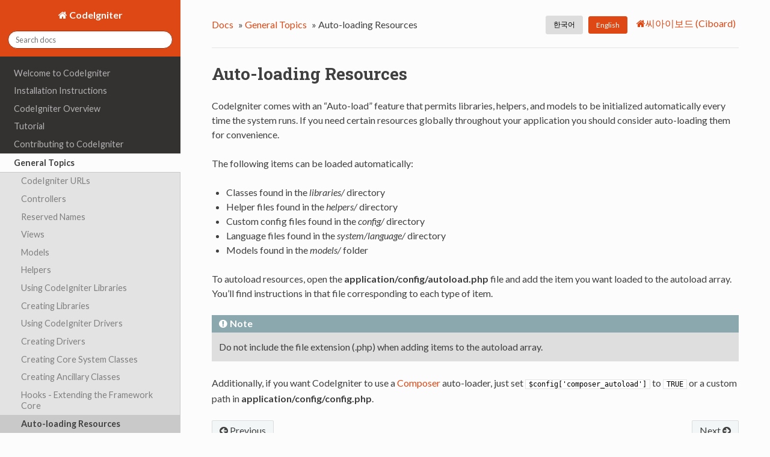

--- FILE ---
content_type: text/html; charset=UTF-8
request_url: https://ciboard.co.kr/user_guide/en/general/autoloader.html
body_size: 4711
content:


<!DOCTYPE html>
<!--[if IE 8]><html class="no-js lt-ie9" lang="en" > <![endif]-->
<!--[if gt IE 8]><!--> <html class="no-js" lang="en" > <!--<![endif]-->
<head>
  <meta charset="utf-8">
  <meta name="viewport" content="width=device-width, initial-scale=1.0">
  
  <title>Auto-loading Resources &dash; CodeIgniter 3.0.3 documentation</title>
<meta name="description" content="CodeIgniter Manual, PHP Framework, MVC Framework, 씨아이보드, CIBoard"/><meta name="keywords" content="CodeIgniter Manual, PHP Framework, MVC  Framework, 씨아이보드, CIBoard"/>  

  
  
    <link rel="shortcut icon" href="/views/user_guide/en/_static/ci-icon.ico"/>
  

  
  <link href='https://fonts.googleapis.com/css?family=Lato:400,700,400italic,700italic|Roboto+Slab:400,700|Inconsolata:400,700&subset=latin,cyrillic' rel='stylesheet' type='text/css'>

  
  
    

  

  
  
    <link rel="stylesheet" href="/views/user_guide/en/_static/css/citheme.css" type="text/css" />
  

  
    <link rel="top" title="CodeIgniter 3.0.6 documentation" href="/user_guide/en/"/>
        <link rel="up" title="General Topics" href="/user_guide/en/general/index.html"/>
        <link rel="next" title="Common Functions" href="/user_guide/en/general/common_functions.html"/>
        <link rel="prev" title="Hooks - Extending the Framework Core" href="/user_guide/en/general/hooks.html"/> 

  
  <script src="https://cdnjs.cloudflare.com/ajax/libs/modernizr/2.6.2/modernizr.min.js"></script>

</head>

<body class="wy-body-for-nav" role="document">

  <div class="wy-grid-for-nav">

    
    <nav data-toggle="wy-nav-shift" class="wy-nav-side">
      <div class="wy-side-nav-search">
        
          <a href="/user_guide/en/" class="fa fa-home"> CodeIgniter</a>
        
        
<div role="search">
  <form id="rtd-search-form" class="wy-form" action="/user_guide/en/search.html" method="get">
    <input type="text" name="q" placeholder="Search docs" value="" />
  </form>
</div>
      </div>

      <div class="wy-menu wy-menu-vertical" data-spy="affix" role="navigation" aria-label="main navigation">
        
          
          
              <ul>
<li class="toctree-l1"><a class="reference internal" href="/user_guide/en/general/welcome.html">Welcome to CodeIgniter</a><ul class="simple">
</ul>
</li>
</ul>
<ul>
<li class="toctree-l1"><a class="reference internal" href="/user_guide/en/installation/index.html">Installation Instructions</a><ul>
<li class="toctree-l2"><a class="reference internal" href="/user_guide/en/installation/downloads.html">Downloading CodeIgniter</a></li>
<li class="toctree-l2"><a class="reference internal" href="/user_guide/en/installation/index.html">Installation Instructions</a></li>
<li class="toctree-l2"><a class="reference internal" href="/user_guide/en/installation/upgrading.html">Upgrading From a Previous Version</a></li>
<li class="toctree-l2"><a class="reference internal" href="/user_guide/en/installation/troubleshooting.html">Troubleshooting</a></li>
</ul>
</li>
</ul>
<ul>
<li class="toctree-l1"><a class="reference internal" href="/user_guide/en/overview/index.html">CodeIgniter Overview</a><ul>
<li class="toctree-l2"><a class="reference internal" href="/user_guide/en/overview/getting_started.html">Getting Started</a></li>
<li class="toctree-l2"><a class="reference internal" href="/user_guide/en/overview/at_a_glance.html">CodeIgniter at a Glance</a></li>
<li class="toctree-l2"><a class="reference internal" href="/user_guide/en/overview/features.html">Supported Features</a></li>
<li class="toctree-l2"><a class="reference internal" href="/user_guide/en/overview/appflow.html">Application Flow Chart</a></li>
<li class="toctree-l2"><a class="reference internal" href="/user_guide/en/overview/mvc.html">Model-View-Controller</a></li>
<li class="toctree-l2"><a class="reference internal" href="/user_guide/en/overview/goals.html">Architectural Goals</a></li>
</ul>
</li>
</ul>
<ul>
<li class="toctree-l1"><a class="reference internal" href="/user_guide/en/tutorial/index.html">Tutorial</a><ul>
<li class="toctree-l2"><a class="reference internal" href="/user_guide/en/tutorial/static_pages.html">Static pages</a></li>
<li class="toctree-l2"><a class="reference internal" href="/user_guide/en/tutorial/news_section.html">News section</a></li>
<li class="toctree-l2"><a class="reference internal" href="/user_guide/en/tutorial/create_news_items.html">Create news items</a></li>
<li class="toctree-l2"><a class="reference internal" href="/user_guide/en/tutorial/conclusion.html">Conclusion</a></li>
</ul>
</li>
</ul>
<ul>
<li class="toctree-l1"><a class="reference internal" href="/user_guide/en/contributing/index.html">Contributing to CodeIgniter</a><ul>
<li class="toctree-l2"><a class="reference internal" href="/user_guide/en/documentation/index.html">Writing CodeIgniter Documentation</a></li>
<li class="toctree-l2"><a class="reference internal" href="/user_guide/en/DCO.html">Developer&#8217;s Certificate of Origin 1.1</a></li>
</ul>
</li>
</ul>
<ul class="current">
<li class="toctree-l1 current"><a class="reference internal" href="/user_guide/en/general/index.html">General Topics</a><ul class="current">
<li class="toctree-l2"><a class="reference internal" href="/user_guide/en/general/urls.html">CodeIgniter URLs</a></li>
<li class="toctree-l2"><a class="reference internal" href="/user_guide/en/general/controllers.html">Controllers</a></li>
<li class="toctree-l2"><a class="reference internal" href="/user_guide/en/general/reserved_names.html">Reserved Names</a></li>
<li class="toctree-l2"><a class="reference internal" href="/user_guide/en/general/views.html">Views</a></li>
<li class="toctree-l2"><a class="reference internal" href="/user_guide/en/general/models.html">Models</a></li>
<li class="toctree-l2"><a class="reference internal" href="/user_guide/en/general/helpers.html">Helpers</a></li>
<li class="toctree-l2"><a class="reference internal" href="/user_guide/en/general/libraries.html">Using CodeIgniter Libraries</a></li>
<li class="toctree-l2"><a class="reference internal" href="/user_guide/en/general/creating_libraries.html">Creating Libraries</a></li>
<li class="toctree-l2"><a class="reference internal" href="/user_guide/en/general/drivers.html">Using CodeIgniter Drivers</a></li>
<li class="toctree-l2"><a class="reference internal" href="/user_guide/en/general/creating_drivers.html">Creating Drivers</a></li>
<li class="toctree-l2"><a class="reference internal" href="/user_guide/en/general/core_classes.html">Creating Core System Classes</a></li>
<li class="toctree-l2"><a class="reference internal" href="/user_guide/en/general/ancillary_classes.html">Creating Ancillary Classes</a></li>
<li class="toctree-l2"><a class="reference internal" href="/user_guide/en/general/hooks.html">Hooks - Extending the Framework Core</a></li>
<li class="toctree-l2 current"><a class="current reference internal" href="">Auto-loading Resources</a></li>
<li class="toctree-l2"><a class="reference internal" href="/user_guide/en/general/common_functions.html">Common Functions</a></li>
<li class="toctree-l2"><a class="reference internal" href="/user_guide/en/general/compatibility_functions.html">Compatibility Functions</a></li>
<li class="toctree-l2"><a class="reference internal" href="/user_guide/en/general/routing.html">URI Routing</a></li>
<li class="toctree-l2"><a class="reference internal" href="/user_guide/en/general/errors.html">Error Handling</a></li>
<li class="toctree-l2"><a class="reference internal" href="/user_guide/en/general/caching.html">Caching</a></li>
<li class="toctree-l2"><a class="reference internal" href="/user_guide/en/general/profiling.html">Profiling Your Application</a></li>
<li class="toctree-l2"><a class="reference internal" href="/user_guide/en/general/cli.html">Running via the CLI</a></li>
<li class="toctree-l2"><a class="reference internal" href="/user_guide/en/general/managing_apps.html">Managing your Applications</a></li>
<li class="toctree-l2"><a class="reference internal" href="/user_guide/en/general/environments.html">Handling Multiple Environments</a></li>
<li class="toctree-l2"><a class="reference internal" href="/user_guide/en/general/alternative_php.html">Alternate PHP Syntax for View Files</a></li>
<li class="toctree-l2"><a class="reference internal" href="/user_guide/en/general/security.html">Security</a></li>
<li class="toctree-l2"><a class="reference internal" href="/user_guide/en/general/styleguide.html">PHP Style Guide</a></li>
</ul>
</li>
</ul>
<ul>
<li class="toctree-l1"><a class="reference internal" href="/user_guide/en/libraries/index.html">Libraries</a><ul>
<li class="toctree-l2"><a class="reference internal" href="/user_guide/en/libraries/benchmark.html">Benchmarking Class</a></li>
<li class="toctree-l2"><a class="reference internal" href="/user_guide/en/libraries/caching.html">Caching Driver</a></li>
<li class="toctree-l2"><a class="reference internal" href="/user_guide/en/libraries/calendar.html">Calendaring Class</a></li>
<li class="toctree-l2"><a class="reference internal" href="/user_guide/en/libraries/cart.html">Shopping Cart Class</a></li>
<li class="toctree-l2"><a class="reference internal" href="/user_guide/en/libraries/config.html">Config Class</a></li>
<li class="toctree-l2"><a class="reference internal" href="/user_guide/en/libraries/email.html">Email Class</a></li>
<li class="toctree-l2"><a class="reference internal" href="/user_guide/en/libraries/encrypt.html">Encrypt Class</a></li>
<li class="toctree-l2"><a class="reference internal" href="/user_guide/en/libraries/encryption.html">Encryption Library</a></li>
<li class="toctree-l2"><a class="reference internal" href="/user_guide/en/libraries/file_uploading.html">File Uploading Class</a></li>
<li class="toctree-l2"><a class="reference internal" href="/user_guide/en/libraries/form_validation.html">Form Validation</a></li>
<li class="toctree-l2"><a class="reference internal" href="/user_guide/en/libraries/ftp.html">FTP Class</a></li>
<li class="toctree-l2"><a class="reference internal" href="/user_guide/en/libraries/image_lib.html">Image Manipulation Class</a></li>
<li class="toctree-l2"><a class="reference internal" href="/user_guide/en/libraries/input.html">Input Class</a></li>
<li class="toctree-l2"><a class="reference internal" href="/user_guide/en/libraries/javascript.html">Javascript Class</a></li>
<li class="toctree-l2"><a class="reference internal" href="/user_guide/en/libraries/language.html">Language Class</a></li>
<li class="toctree-l2"><a class="reference internal" href="/user_guide/en/libraries/loader.html">Loader Class</a></li>
<li class="toctree-l2"><a class="reference internal" href="/user_guide/en/libraries/migration.html">Migrations Class</a></li>
<li class="toctree-l2"><a class="reference internal" href="/user_guide/en/libraries/output.html">Output Class</a></li>
<li class="toctree-l2"><a class="reference internal" href="/user_guide/en/libraries/pagination.html">Pagination Class</a></li>
<li class="toctree-l2"><a class="reference internal" href="/user_guide/en/libraries/parser.html">Template Parser Class</a></li>
<li class="toctree-l2"><a class="reference internal" href="/user_guide/en/libraries/security.html">Security Class</a></li>
<li class="toctree-l2"><a class="reference internal" href="/user_guide/en/libraries/sessions.html">Session Library</a></li>
<li class="toctree-l2"><a class="reference internal" href="/user_guide/en/libraries/table.html">HTML Table Class</a></li>
<li class="toctree-l2"><a class="reference internal" href="/user_guide/en/libraries/trackback.html">Trackback Class</a></li>
<li class="toctree-l2"><a class="reference internal" href="/user_guide/en/libraries/typography.html">Typography Class</a></li>
<li class="toctree-l2"><a class="reference internal" href="/user_guide/en/libraries/unit_testing.html">Unit Testing Class</a></li>
<li class="toctree-l2"><a class="reference internal" href="/user_guide/en/libraries/uri.html">URI Class</a></li>
<li class="toctree-l2"><a class="reference internal" href="/user_guide/en/libraries/user_agent.html">User Agent Class</a></li>
<li class="toctree-l2"><a class="reference internal" href="/user_guide/en/libraries/xmlrpc.html">XML-RPC and XML-RPC Server Classes</a></li>
<li class="toctree-l2"><a class="reference internal" href="/user_guide/en/libraries/zip.html">Zip Encoding Class</a></li>
</ul>
</li>
</ul>
<ul>
<li class="toctree-l1"><a class="reference internal" href="/user_guide/en/database/index.html">Database Reference</a><ul>
<li class="toctree-l2"><a class="reference internal" href="/user_guide/en/database/examples.html">Quick Start: Usage Examples</a></li>
<li class="toctree-l2"><a class="reference internal" href="/user_guide/en/database/configuration.html">Database Configuration</a></li>
<li class="toctree-l2"><a class="reference internal" href="/user_guide/en/database/connecting.html">Connecting to a Database</a></li>
<li class="toctree-l2"><a class="reference internal" href="/user_guide/en/database/queries.html">Running Queries</a></li>
<li class="toctree-l2"><a class="reference internal" href="/user_guide/en/database/results.html">Generating Query Results</a></li>
<li class="toctree-l2"><a class="reference internal" href="/user_guide/en/database/helpers.html">Query Helper Functions</a></li>
<li class="toctree-l2"><a class="reference internal" href="/user_guide/en/database/query_builder.html">Query Builder Class</a></li>
<li class="toctree-l2"><a class="reference internal" href="/user_guide/en/database/transactions.html">Transactions</a></li>
<li class="toctree-l2"><a class="reference internal" href="/user_guide/en/database/metadata.html">Getting MetaData</a></li>
<li class="toctree-l2"><a class="reference internal" href="/user_guide/en/database/call_function.html">Custom Function Calls</a></li>
<li class="toctree-l2"><a class="reference internal" href="/user_guide/en/database/caching.html">Query Caching</a></li>
<li class="toctree-l2"><a class="reference internal" href="/user_guide/en/database/forge.html">Database Manipulation with Database Forge</a></li>
<li class="toctree-l2"><a class="reference internal" href="/user_guide/en/database/utilities.html">Database Utilities Class</a></li>
<li class="toctree-l2"><a class="reference internal" href="/user_guide/en/database/db_driver_reference.html">Database Driver Reference</a></li>
</ul>
</li>
</ul>
<ul>
<li class="toctree-l1"><a class="reference internal" href="/user_guide/en/helpers/index.html">Helpers</a><ul>
<li class="toctree-l2"><a class="reference internal" href="/user_guide/en/helpers/array_helper.html">Array Helper</a></li>
<li class="toctree-l2"><a class="reference internal" href="/user_guide/en/helpers/captcha_helper.html">CAPTCHA Helper</a></li>
<li class="toctree-l2"><a class="reference internal" href="/user_guide/en/helpers/cookie_helper.html">Cookie Helper</a></li>
<li class="toctree-l2"><a class="reference internal" href="/user_guide/en/helpers/date_helper.html">Date Helper</a></li>
<li class="toctree-l2"><a class="reference internal" href="/user_guide/en/helpers/directory_helper.html">Directory Helper</a></li>
<li class="toctree-l2"><a class="reference internal" href="/user_guide/en/helpers/download_helper.html">Download Helper</a></li>
<li class="toctree-l2"><a class="reference internal" href="/user_guide/en/helpers/email_helper.html">Email Helper</a></li>
<li class="toctree-l2"><a class="reference internal" href="/user_guide/en/helpers/file_helper.html">File Helper</a></li>
<li class="toctree-l2"><a class="reference internal" href="/user_guide/en/helpers/form_helper.html">Form Helper</a></li>
<li class="toctree-l2"><a class="reference internal" href="/user_guide/en/helpers/html_helper.html">HTML Helper</a></li>
<li class="toctree-l2"><a class="reference internal" href="/user_guide/en/helpers/inflector_helper.html">Inflector Helper</a></li>
<li class="toctree-l2"><a class="reference internal" href="/user_guide/en/helpers/language_helper.html">Language Helper</a></li>
<li class="toctree-l2"><a class="reference internal" href="/user_guide/en/helpers/number_helper.html">Number Helper</a></li>
<li class="toctree-l2"><a class="reference internal" href="/user_guide/en/helpers/path_helper.html">Path Helper</a></li>
<li class="toctree-l2"><a class="reference internal" href="/user_guide/en/helpers/security_helper.html">Security Helper</a></li>
<li class="toctree-l2"><a class="reference internal" href="/user_guide/en/helpers/smiley_helper.html">Smiley Helper</a></li>
<li class="toctree-l2"><a class="reference internal" href="/user_guide/en/helpers/string_helper.html">String Helper</a></li>
<li class="toctree-l2"><a class="reference internal" href="/user_guide/en/helpers/text_helper.html">Text Helper</a></li>
<li class="toctree-l2"><a class="reference internal" href="/user_guide/en/helpers/typography_helper.html">Typography Helper</a></li>
<li class="toctree-l2"><a class="reference internal" href="/user_guide/en/helpers/url_helper.html">URL Helper</a></li>
<li class="toctree-l2"><a class="reference internal" href="/user_guide/en/helpers/xml_helper.html">XML Helper</a></li>
</ul>
</li>
</ul>

          
        
      </div>
      &nbsp;
    </nav>

    <section data-toggle="wy-nav-shift" class="wy-nav-content-wrap">

      
      <nav class="wy-nav-top" role="navigation" aria-label="top navigation">
        <i data-toggle="wy-nav-top" class="fa fa-bars"></i>
        <a href="/user_guide/en/">CodeIgniter</a>
      </nav>


      
      <div class="wy-nav-content">
        <div class="rst-content">
          <div role="navigation" aria-label="breadcrumbs navigation">
  <ul class="wy-breadcrumbs">
    <li><a href="/user_guide/en/">Docs</a> &raquo;</li>
      
          <li><a href="/user_guide/en/general/index.html">General Topics</a> &raquo;</li>
      
    <li>Auto-loading Resources</li>
      <li class="wy-breadcrumbs-aside">
	<div style="float:right;"><a href="https://ciboard.co.kr/user_guide/kr/general/autoloader.html"  style="padding: 6px 12px;border-radius: 3px;font-size: 12px;text-align: center;vertical-align: middle;border: 1px solid transparent;   color: #000;background-color: #dddddd;border-color: #dddddd;"  >한국어</a> &nbsp; <a href="https://ciboard.co.kr/user_guide/en/general/autoloader.html" style="padding: 6px 12px;border-radius: 3px;font-size: 12px;text-align: center;vertical-align: middle;border: 1px solid transparent;   color: #fff;background-color: #dd4814;border-color: #dd4814;"  >English</a><a href="http://www.ciboard.co.kr" class="fa fa-home" style="margin-left:10px;">씨아이보드 (Ciboard)</a></div><div style="clear:both;"></div>      </li>
  </ul>
  <hr/>
</div>
          <div role="main" class="document">
            
  <div class="section" id="auto-loading-resources">
<h1>Auto-loading Resources<a class="headerlink" href="#auto-loading-resources" title="Permalink to this headline">¶</a></h1>
<p>CodeIgniter comes with an &#8220;Auto-load&#8221; feature that permits libraries,
helpers, and models to be initialized automatically every time the
system runs. If you need certain resources globally throughout your
application you should consider auto-loading them for convenience.</p>
<p>The following items can be loaded automatically:</p>
<ul class="simple">
<li>Classes found in the <em>libraries/</em> directory</li>
<li>Helper files found in the <em>helpers/</em> directory</li>
<li>Custom config files found in the <em>config/</em> directory</li>
<li>Language files found in the <em>system/language/</em> directory</li>
<li>Models found in the <em>models/</em> folder</li>
</ul>
<p>To autoload resources, open the <strong>application/config/autoload.php</strong>
file and add the item you want loaded to the autoload array. You&#8217;ll
find instructions in that file corresponding to each type of item.</p>
<div class="admonition note">
<p class="first admonition-title">Note</p>
<p class="last">Do not include the file extension (.php) when adding items to
the autoload array.</p>
</div>
<p>Additionally, if you want CodeIgniter to use a <a class="reference external" href="https://getcomposer.org/">Composer</a>
auto-loader, just set <tt class="docutils literal"><span class="pre">$config['composer_autoload']</span></tt> to <tt class="docutils literal"><span class="pre">TRUE</span></tt> or
a custom path in <strong>application/config/config.php</strong>.</p>
</div>


          </div>
          <footer>
  
    <div class="rst-footer-buttons" role="navigation" aria-label="footer navigation">
      
        <a href="/user_guide/en/general/common_functions.html" class="btn btn-neutral float-right" title="Common Functions">Next <span class="fa fa-arrow-circle-right"></span></a>
      
      
        <a href="/user_guide/en/general/hooks.html" class="btn btn-neutral" title="Hooks - Extending the Framework Core"><span class="fa fa-arrow-circle-left"></span> Previous</a>
      
    </div>
  

  <hr/>

  <div role="contentinfo">
    <p>
        &copy; Copyright 2014 - 2016, British Columbia Institute of Technology.
      Last updated on Mar 21, 2016.
    </p>
  </div>

  Built with <a href="http://sphinx-doc.org/">Sphinx</a> using a <a href="https://github.com/snide/sphinx_rtd_theme">theme</a> provided by <a href="https://readthedocs.org">Read the Docs</a>.
  
</footer>
        </div>
      </div>

    </section>

  </div>
  


  

    <script type="text/javascript">
        var DOCUMENTATION_OPTIONS = {
            URL_ROOT:'../',
            VERSION:'3.0.6',
            COLLAPSE_INDEX:false,
            FILE_SUFFIX:'.html',
            HAS_SOURCE:  false
        };
    </script>
      <script type="text/javascript" src="https://media.readthedocs.org/javascript/jquery/jquery-2.0.3.min.js"></script>
      <script type="text/javascript" src="https://media.readthedocs.org/javascript/jquery/jquery-migrate-1.2.1.min.js"></script>
      <script type="text/javascript" src="https://media.readthedocs.org/javascript/underscore.js"></script>
      <script type="text/javascript" src="https://media.readthedocs.org/javascript/doctools.js"></script>
      <script type="text/javascript" src="https://media.readthedocs.org/javascript/readthedocs-doc-embed.js"></script>

  

  
  
    
  

  
  
  <script type="text/javascript">
      jQuery(function () {
          SphinxRtdTheme.StickyNav.enable();
      });
  </script>
   

</body>
</html><script>
  (function(i,s,o,g,r,a,m){i['GoogleAnalyticsObject']=r;i[r]=i[r]||function(){
  (i[r].q=i[r].q||[]).push(arguments)},i[r].l=1*new Date();a=s.createElement(o),
  m=s.getElementsByTagName(o)[0];a.async=1;a.src=g;m.parentNode.insertBefore(a,m)
  })(window,document,'script','https://www.google-analytics.com/analytics.js','ga');

  ga('create', 'UA-34624806-7', 'auto');
  ga('send', 'pageview');

</script>

--- FILE ---
content_type: text/css
request_url: https://ciboard.co.kr/views/user_guide/en/_static/css/citheme.css
body_size: 1140
content:
@import 'theme.css';

.highlighted {
	padding: 0px !important;
	font-weight: inherit !important;
	background-color: #f1d40f !important;
}

#nav {
	background-color: #494949;
	margin: 0;
	padding: 0;
	display: none;
}

#nav2 {
	background: url([data-uri]) repeat-x scroll left top transparent;
	margin: 0;
	padding: 0 310px 0 0;
	text-align: right;
	display: none;
}

#nav_inner {
	background-color: transparent;
	font-family: Lucida Grande,Verdana,Geneva,sans-serif;
	font-size: 11px;
	margin: 0;
	padding: 8px 12px 0 20px;
}

div#pulldown-menu {
	-moz-column-count: 5;
	-moz-column-gap: 20px;
	-webkit-column-count: 5;
	-webkit-column-gap: 20px;
	column-count: 5;
	column-gap: 20px;
	-webkit-column-rule: 1px groove #b8b8b8;
	-moz-column-rule: 1px groove #b8b8b8;
	column-rule: 1px groove #b8b8b8;
}

#pulldown-menu > ul {
	padding-top: 10px;
	padding-bottom: 10px;
	-webkit-column-break-inside: avoid; /*Chrome, Safari*/
	display: table;	/*Firefox*/
	break-inside: avoid; /*IE 10+ theoretically*/
}

#pulldown-menu ul li.toctree-l2 {
	font-size: 0.82em;
	margin-left: 20px;
	list-style-image: url([data-uri]);
}

#pulldown-menu ul li.toctree-l1 a {
	color: #ffffff;
	text-decoration: none;
	font-size: 12px;
	font-family: "Roboto Slab","ff-tisa-web-pro","Georgia",Arial,sans-serif;
	font-weight: 700;
}

#pulldown-menu ul li.toctree-l2 a {
	text-decoration: none;
	font-size: 11px;
	line-height: 1.4em;
	font-weight: 300;
	font-family: Lucida Grande,Verdana,Geneva,sans-serif;
	color: #aaaaaa;
}

/*hide pulldown menu on mobile devices*/
@media (max-width: 768px) { /*tablet size defined by theme*/
	#closeMe {
		display: none;
	}

	#pulldown {
		display: none;
	}

	#openToc {
		display: none;
	}
}

--- FILE ---
content_type: text/css
request_url: https://ciboard.co.kr/views/user_guide/en/_static/css/theme.css
body_size: 17167
content:
*{-webkit-box-sizing:border-box;-moz-box-sizing:border-box;box-sizing:border-box}article,aside,details,figcaption,figure,footer,header,hgroup,nav,section{display:block}audio,canvas,video{display:inline-block;*display:inline;*zoom:1}audio:not([controls]){display:none}[hidden]{display:none}*{-webkit-box-sizing:border-box;-moz-box-sizing:border-box;box-sizing:border-box}html{font-size:100%;-webkit-text-size-adjust:100%;-ms-text-size-adjust:100%}body{margin:0}a:hover,a:active{outline:0}abbr[title]{border-bottom:1px dotted}b,strong{font-weight:bold}blockquote{margin:0}dfn{font-style:italic}ins{background:#ff9;color:#000;text-decoration:none}mark{background:#ff0;color:#000;font-style:italic;font-weight:bold}pre,code,.rst-content tt,kbd,samp{font-family:monospace,serif;_font-family:"courier new",monospace;font-size:1em}pre{white-space:pre}q{quotes:none}q:before,q:after{content:"";content:none}small{font-size:85%}sub,sup{font-size:75%;line-height:0;position:relative;vertical-align:baseline}sup{top:-0.5em}sub{bottom:-0.25em}ul,ol,dl{margin:0;padding:0;list-style:none;list-style-image:none}li{list-style:none}dd{margin:0}img{border:0;-ms-interpolation-mode:bicubic;vertical-align:middle;max-width:100%}svg:not(:root){overflow:hidden}figure{margin:0}form{margin:0}fieldset{border:0;margin:0;padding:0}label{cursor:pointer}legend{border:0;*margin-left:-7px;padding:0;white-space:normal}button,input,select,textarea{font-size:100%;margin:0;vertical-align:baseline;*vertical-align:middle}button,input{line-height:normal}button,input[type="button"],input[type="reset"],input[type="submit"]{cursor:pointer;-webkit-appearance:button;*overflow:visible}button[disabled],input[disabled]{cursor:default}input[type="checkbox"],input[type="radio"]{box-sizing:border-box;padding:0;*width:13px;*height:13px}input[type="search"]{-webkit-appearance:textfield;-moz-box-sizing:content-box;-webkit-box-sizing:content-box;box-sizing:content-box}input[type="search"]::-webkit-search-decoration,input[type="search"]::-webkit-search-cancel-button{-webkit-appearance:none}button::-moz-focus-inner,input::-moz-focus-inner{border:0;padding:0}textarea{overflow:auto;vertical-align:top;resize:vertical}table{border-collapse:collapse;border-spacing:0}td{vertical-align:top}.chromeframe{margin:0.2em 0;background:#ccc;color:#000;padding:0.2em 0}.ir{display:block;border:0;text-indent:-999em;overflow:hidden;background-color:transparent;background-repeat:no-repeat;text-align:left;direction:ltr;*line-height:0}.ir br{display:none}.hidden{display:none !important;visibility:hidden}.visuallyhidden{border:0;clip:rect(0 0 0 0);height:1px;margin:-1px;overflow:hidden;padding:0;position:absolute;width:1px}.visuallyhidden.focusable:active,.visuallyhidden.focusable:focus{clip:auto;height:auto;margin:0;overflow:visible;position:static;width:auto}.invisible{visibility:hidden}.relative{position:relative}big,small{font-size:100%}@media print{html,body,section{background:none !important}*{box-shadow:none !important;text-shadow:none !important;filter:none !important;-ms-filter:none !important}a,a:visited{text-decoration:underline}.ir a:after,a[href^="javascript:"]:after,a[href^="#"]:after{content:""}pre,blockquote{page-break-inside:avoid}thead{display:table-header-group}tr,img{page-break-inside:avoid}img{max-width:100% !important}@page{margin:1.5cm 0.5cm 2.5cm}p,h2,h3{orphans:3;widows:3}h2,h3{page-break-after:avoid}}.fa:before,.rst-content .admonition-title:before,.rst-content h1 .headerlink:before,.rst-content h2 .headerlink:before,.rst-content h3 .headerlink:before,.rst-content h4 .headerlink:before,.rst-content h5 .headerlink:before,.rst-content h6 .headerlink:before,.rst-content dl dt .headerlink:before,.icon:before,.wy-dropdown .caret:before,.wy-inline-validate.wy-inline-validate-success .wy-input-context:before,.wy-inline-validate.wy-inline-validate-danger .wy-input-context:before,.wy-inline-validate.wy-inline-validate-warning .wy-input-context:before,.wy-inline-validate.wy-inline-validate-info .wy-input-context:before,.wy-alert,.rst-content .note,.rst-content .attention,.rst-content .caution,.rst-content .danger,.rst-content .error,.rst-content .hint,.rst-content .important,.rst-content .tip,.rst-content .warning,.rst-content .seealso,.rst-content .admonition-todo,.btn,input[type="text"],input[type="password"],input[type="email"],input[type="url"],input[type="date"],input[type="month"],input[type="time"],input[type="datetime"],input[type="datetime-local"],input[type="week"],input[type="number"],input[type="search"],input[type="tel"],input[type="color"],select,textarea,.wy-menu-vertical li.on a,.wy-menu-vertical li.current>a,.wy-side-nav-search>a,.wy-side-nav-search .wy-dropdown>a,.wy-nav-top a{-webkit-font-smoothing:antialiased}.clearfix{*zoom:1}.clearfix:before,.clearfix:after{display:table;content:""}.clearfix:after{clear:both}/*!
 *  Font Awesome 4.1.0 by @davegandy - http://fontawesome.io - @fontawesome
 *  License - http://fontawesome.io/license (Font: SIL OFL 1.1, CSS: MIT License)
 */@font-face{font-family:'FontAwesome';src:url("../fonts/fontawesome-webfont.eot?v=4.1.0");src:url("../fonts/fontawesome-webfont.eot?#iefix&v=4.1.0") format("embedded-opentype"),url("../fonts/fontawesome-webfont.woff?v=4.1.0") format("woff"),url("../fonts/fontawesome-webfont.ttf?v=4.1.0") format("truetype"),url("../fonts/fontawesome-webfont.svg?v=4.1.0#fontawesomeregular") format("svg");font-weight:normal;font-style:normal}.fa,.rst-content .admonition-title,.rst-content h1 .headerlink,.rst-content h2 .headerlink,.rst-content h3 .headerlink,.rst-content h4 .headerlink,.rst-content h5 .headerlink,.rst-content h6 .headerlink,.rst-content dl dt .headerlink,.icon{display:inline-block;font-family:FontAwesome;font-style:normal;font-weight:normal;line-height:1;-webkit-font-smoothing:antialiased;-moz-osx-font-smoothing:grayscale}.fa-lg{font-size:1.33333em;line-height:0.75em;vertical-align:-15%}.fa-2x{font-size:2em}.fa-3x{font-size:3em}.fa-4x{font-size:4em}.fa-5x{font-size:5em}.fa-fw{width:1.28571em;text-align:center}.fa-ul{padding-left:0;margin-left:2.14286em;list-style-type:none}.fa-ul>li{position:relative}.fa-li{position:absolute;left:-2.14286em;width:2.14286em;top:0.14286em;text-align:center}.fa-li.fa-lg{left:-1.85714em}.fa-border{padding:.2em .25em .15em;border:solid 0.08em #eee;border-radius:.1em}.pull-right{float:right}.pull-left{float:left}.fa.pull-left,.rst-content .pull-left.admonition-title,.rst-content h1 .pull-left.headerlink,.rst-content h2 .pull-left.headerlink,.rst-content h3 .pull-left.headerlink,.rst-content h4 .pull-left.headerlink,.rst-content h5 .pull-left.headerlink,.rst-content h6 .pull-left.headerlink,.rst-content dl dt .pull-left.headerlink,.pull-left.icon{margin-right:.3em}.fa.pull-right,.rst-content .pull-right.admonition-title,.rst-content h1 .pull-right.headerlink,.rst-content h2 .pull-right.headerlink,.rst-content h3 .pull-right.headerlink,.rst-content h4 .pull-right.headerlink,.rst-content h5 .pull-right.headerlink,.rst-content h6 .pull-right.headerlink,.rst-content dl dt .pull-right.headerlink,.pull-right.icon{margin-left:.3em}.fa-spin{-webkit-animation:spin 2s infinite linear;-moz-animation:spin 2s infinite linear;-o-animation:spin 2s infinite linear;animation:spin 2s infinite linear}@-moz-keyframes spin{0%{-moz-transform:rotate(0deg)}100%{-moz-transform:rotate(359deg)}}@-webkit-keyframes spin{0%{-webkit-transform:rotate(0deg)}100%{-webkit-transform:rotate(359deg)}}@-o-keyframes spin{0%{-o-transform:rotate(0deg)}100%{-o-transform:rotate(359deg)}}@keyframes spin{0%{-webkit-transform:rotate(0deg);transform:rotate(0deg)}100%{-webkit-transform:rotate(359deg);transform:rotate(359deg)}}.fa-rotate-90{filter:progid:DXImageTransform.Microsoft.BasicImage(rotation=1);-webkit-transform:rotate(90deg);-moz-transform:rotate(90deg);-ms-transform:rotate(90deg);-o-transform:rotate(90deg);transform:rotate(90deg)}.fa-rotate-180{filter:progid:DXImageTransform.Microsoft.BasicImage(rotation=2);-webkit-transform:rotate(180deg);-moz-transform:rotate(180deg);-ms-transform:rotate(180deg);-o-transform:rotate(180deg);transform:rotate(180deg)}.fa-rotate-270{filter:progid:DXImageTransform.Microsoft.BasicImage(rotation=3);-webkit-transform:rotate(270deg);-moz-transform:rotate(270deg);-ms-transform:rotate(270deg);-o-transform:rotate(270deg);transform:rotate(270deg)}.fa-flip-horizontal{filter:progid:DXImageTransform.Microsoft.BasicImage(rotation=0);-webkit-transform:scale(-1, 1);-moz-transform:scale(-1, 1);-ms-transform:scale(-1, 1);-o-transform:scale(-1, 1);transform:scale(-1, 1)}.fa-flip-vertical{filter:progid:DXImageTransform.Microsoft.BasicImage(rotation=2);-webkit-transform:scale(1, -1);-moz-transform:scale(1, -1);-ms-transform:scale(1, -1);-o-transform:scale(1, -1);transform:scale(1, -1)}.fa-stack{position:relative;display:inline-block;width:2em;height:2em;line-height:2em;vertical-align:middle}.fa-stack-1x,.fa-stack-2x{position:absolute;left:0;width:100%;text-align:center}.fa-stack-1x{line-height:inherit}.fa-stack-2x{font-size:2em}.fa-inverse{color:#fff}.fa-glass:before{content:""}.fa-music:before{content:""}.fa-search:before,.icon-search:before{content:""}.fa-envelope-o:before{content:""}.fa-heart:before{content:""}.fa-star:before{content:""}.fa-star-o:before{content:""}.fa-user:before{content:""}.fa-film:before{content:""}.fa-th-large:before{content:""}.fa-th:before{content:""}.fa-th-list:before{content:""}.fa-check:before{content:""}.fa-times:before{content:""}.fa-search-plus:before{content:""}.fa-search-minus:before{content:""}.fa-power-off:before{content:""}.fa-signal:before{content:""}.fa-gear:before,.fa-cog:before{content:""}.fa-trash-o:before{content:""}.fa-home:before,.icon-home:before{content:""}.fa-file-o:before{content:""}.fa-clock-o:before{content:""}.fa-road:before{content:""}.fa-download:before{content:""}.fa-arrow-circle-o-down:before{content:""}.fa-arrow-circle-o-up:before{content:""}.fa-inbox:before{content:""}.fa-play-circle-o:before{content:""}.fa-rotate-right:before,.fa-repeat:before{content:""}.fa-refresh:before{content:""}.fa-list-alt:before{content:""}.fa-lock:before{content:""}.fa-flag:before{content:""}.fa-headphones:before{content:""}.fa-volume-off:before{content:""}.fa-volume-down:before{content:""}.fa-volume-up:before{content:""}.fa-qrcode:before{content:""}.fa-barcode:before{content:""}.fa-tag:before{content:""}.fa-tags:before{content:""}.fa-book:before,.icon-book:before{content:""}.fa-bookmark:before{content:""}.fa-print:before{content:""}.fa-camera:before{content:""}.fa-font:before{content:""}.fa-bold:before{content:""}.fa-italic:before{content:""}.fa-text-height:before{content:""}.fa-text-width:before{content:""}.fa-align-left:before{content:""}.fa-align-center:before{content:""}.fa-align-right:before{content:""}.fa-align-justify:before{content:""}.fa-list:before{content:""}.fa-dedent:before,.fa-outdent:before{content:""}.fa-indent:before{content:""}.fa-video-camera:before{content:""}.fa-photo:before,.fa-image:before,.fa-picture-o:before{content:""}.fa-pencil:before{content:""}.fa-map-marker:before{content:""}.fa-adjust:before{content:""}.fa-tint:before{content:""}.fa-edit:before,.fa-pencil-square-o:before{content:""}.fa-share-square-o:before{content:""}.fa-check-square-o:before{content:""}.fa-arrows:before{content:""}.fa-step-backward:before{content:""}.fa-fast-backward:before{content:""}.fa-backward:before{content:""}.fa-play:before{content:""}.fa-pause:before{content:""}.fa-stop:before{content:""}.fa-forward:before{content:""}.fa-fast-forward:before{content:""}.fa-step-forward:before{content:""}.fa-eject:before{content:""}.fa-chevron-left:before{content:""}.fa-chevron-right:before{content:""}.fa-plus-circle:before{content:""}.fa-minus-circle:before{content:""}.fa-times-circle:before,.wy-inline-validate.wy-inline-validate-danger .wy-input-context:before{content:""}.fa-check-circle:before,.wy-inline-validate.wy-inline-validate-success .wy-input-context:before{content:""}.fa-question-circle:before{content:""}.fa-info-circle:before{content:""}.fa-crosshairs:before{content:""}.fa-times-circle-o:before{content:""}.fa-check-circle-o:before{content:""}.fa-ban:before{content:""}.fa-arrow-left:before{content:""}.fa-arrow-right:before{content:""}.fa-arrow-up:before{content:""}.fa-arrow-down:before{content:""}.fa-mail-forward:before,.fa-share:before{content:""}.fa-expand:before{content:""}.fa-compress:before{content:""}.fa-plus:before{content:""}.fa-minus:before{content:""}.fa-asterisk:before{content:""}.fa-exclamation-circle:before,.wy-inline-validate.wy-inline-validate-warning .wy-input-context:before,.wy-inline-validate.wy-inline-validate-info .wy-input-context:before,.rst-content .admonition-title:before{content:""}.fa-gift:before{content:""}.fa-leaf:before{content:""}.fa-fire:before,.icon-fire:before{content:""}.fa-eye:before{content:""}.fa-eye-slash:before{content:""}.fa-warning:before,.fa-exclamation-triangle:before{content:""}.fa-plane:before{content:""}.fa-calendar:before{content:""}.fa-random:before{content:""}.fa-comment:before{content:""}.fa-magnet:before{content:""}.fa-chevron-up:before{content:""}.fa-chevron-down:before{content:""}.fa-retweet:before{content:""}.fa-shopping-cart:before{content:""}.fa-folder:before{content:""}.fa-folder-open:before{content:""}.fa-arrows-v:before{content:""}.fa-arrows-h:before{content:""}.fa-bar-chart-o:before{content:""}.fa-twitter-square:before{content:""}.fa-facebook-square:before{content:""}.fa-camera-retro:before{content:""}.fa-key:before{content:""}.fa-gears:before,.fa-cogs:before{content:""}.fa-comments:before{content:""}.fa-thumbs-o-up:before{content:""}.fa-thumbs-o-down:before{content:""}.fa-star-half:before{content:""}.fa-heart-o:before{content:""}.fa-sign-out:before{content:""}.fa-linkedin-square:before{content:""}.fa-thumb-tack:before{content:""}.fa-external-link:before{content:""}.fa-sign-in:before{content:""}.fa-trophy:before{content:""}.fa-github-square:before{content:""}.fa-upload:before{content:""}.fa-lemon-o:before{content:""}.fa-phone:before{content:""}.fa-square-o:before{content:""}.fa-bookmark-o:before{content:""}.fa-phone-square:before{content:""}.fa-twitter:before{content:""}.fa-facebook:before{content:""}.fa-github:before,.icon-github:before{content:""}.fa-unlock:before{content:""}.fa-credit-card:before{content:""}.fa-rss:before{content:""}.fa-hdd-o:before{content:""}.fa-bullhorn:before{content:""}.fa-bell:before{content:""}.fa-certificate:before{content:""}.fa-hand-o-right:before{content:""}.fa-hand-o-left:before{content:""}.fa-hand-o-up:before{content:""}.fa-hand-o-down:before{content:""}.fa-arrow-circle-left:before,.icon-circle-arrow-left:before{content:""}.fa-arrow-circle-right:before,.icon-circle-arrow-right:before{content:""}.fa-arrow-circle-up:before{content:""}.fa-arrow-circle-down:before{content:""}.fa-globe:before{content:""}.fa-wrench:before{content:""}.fa-tasks:before{content:""}.fa-filter:before{content:""}.fa-briefcase:before{content:""}.fa-arrows-alt:before{content:""}.fa-group:before,.fa-users:before{content:""}.fa-chain:before,.fa-link:before,.icon-link:before{content:""}.fa-cloud:before{content:""}.fa-flask:before{content:""}.fa-cut:before,.fa-scissors:before{content:""}.fa-copy:before,.fa-files-o:before{content:""}.fa-paperclip:before{content:""}.fa-save:before,.fa-floppy-o:before{content:""}.fa-square:before{content:""}.fa-navicon:before,.fa-reorder:before,.fa-bars:before{content:""}.fa-list-ul:before{content:""}.fa-list-ol:before{content:""}.fa-strikethrough:before{content:""}.fa-underline:before{content:""}.fa-table:before{content:""}.fa-magic:before{content:""}.fa-truck:before{content:""}.fa-pinterest:before{content:""}.fa-pinterest-square:before{content:""}.fa-google-plus-square:before{content:""}.fa-google-plus:before{content:""}.fa-money:before{content:""}.fa-caret-down:before,.wy-dropdown .caret:before,.icon-caret-down:before{content:""}.fa-caret-up:before{content:""}.fa-caret-left:before{content:""}.fa-caret-right:before{content:""}.fa-columns:before{content:""}.fa-unsorted:before,.fa-sort:before{content:""}.fa-sort-down:before,.fa-sort-desc:before{content:""}.fa-sort-up:before,.fa-sort-asc:before{content:""}.fa-envelope:before{content:""}.fa-linkedin:before{content:""}.fa-rotate-left:before,.fa-undo:before{content:""}.fa-legal:before,.fa-gavel:before{content:""}.fa-dashboard:before,.fa-tachometer:before{content:""}.fa-comment-o:before{content:""}.fa-comments-o:before{content:""}.fa-flash:before,.fa-bolt:before{content:""}.fa-sitemap:before{content:""}.fa-umbrella:before{content:""}.fa-paste:before,.fa-clipboard:before{content:""}.fa-lightbulb-o:before{content:""}.fa-exchange:before{content:""}.fa-cloud-download:before{content:""}.fa-cloud-upload:before{content:""}.fa-user-md:before{content:""}.fa-stethoscope:before{content:""}.fa-suitcase:before{content:""}.fa-bell-o:before{content:""}.fa-coffee:before{content:""}.fa-cutlery:before{content:""}.fa-file-text-o:before{content:""}.fa-building-o:before{content:""}.fa-hospital-o:before{content:""}.fa-ambulance:before{content:""}.fa-medkit:before{content:""}.fa-fighter-jet:before{content:""}.fa-beer:before{content:""}.fa-h-square:before{content:""}.fa-plus-square:before{content:""}.fa-angle-double-left:before{content:""}.fa-angle-double-right:before{content:""}.fa-angle-double-up:before{content:""}.fa-angle-double-down:before{content:""}.fa-angle-left:before{content:""}.fa-angle-right:before{content:""}.fa-angle-up:before{content:""}.fa-angle-down:before{content:""}.fa-desktop:before{content:""}.fa-laptop:before{content:""}.fa-tablet:before{content:""}.fa-mobile-phone:before,.fa-mobile:before{content:""}.fa-circle-o:before{content:""}.fa-quote-left:before{content:""}.fa-quote-right:before{content:""}.fa-spinner:before{content:""}.fa-circle:before{content:""}.fa-mail-reply:before,.fa-reply:before{content:""}.fa-github-alt:before{content:""}.fa-folder-o:before{content:""}.fa-folder-open-o:before{content:""}.fa-smile-o:before{content:""}.fa-frown-o:before{content:""}.fa-meh-o:before{content:""}.fa-gamepad:before{content:""}.fa-keyboard-o:before{content:""}.fa-flag-o:before{content:""}.fa-flag-checkered:before{content:""}.fa-terminal:before{content:""}.fa-code:before{content:""}.fa-mail-reply-all:before,.fa-reply-all:before{content:""}.fa-star-half-empty:before,.fa-star-half-full:before,.fa-star-half-o:before{content:""}.fa-location-arrow:before{content:""}.fa-crop:before{content:""}.fa-code-fork:before{content:""}.fa-unlink:before,.fa-chain-broken:before{content:""}.fa-question:before{content:""}.fa-info:before{content:""}.fa-exclamation:before{content:""}.fa-superscript:before{content:""}.fa-subscript:before{content:""}.fa-eraser:before{content:""}.fa-puzzle-piece:before{content:""}.fa-microphone:before{content:""}.fa-microphone-slash:before{content:""}.fa-shield:before{content:""}.fa-calendar-o:before{content:""}.fa-fire-extinguisher:before{content:""}.fa-rocket:before{content:""}.fa-maxcdn:before{content:""}.fa-chevron-circle-left:before{content:""}.fa-chevron-circle-right:before{content:""}.fa-chevron-circle-up:before{content:""}.fa-chevron-circle-down:before{content:""}.fa-html5:before{content:""}.fa-css3:before{content:""}.fa-anchor:before{content:""}.fa-unlock-alt:before{content:""}.fa-bullseye:before{content:""}.fa-ellipsis-h:before{content:""}.fa-ellipsis-v:before{content:""}.fa-rss-square:before{content:""}.fa-play-circle:before{content:""}.fa-ticket:before{content:""}.fa-minus-square:before{content:""}.fa-minus-square-o:before{content:""}.fa-level-up:before{content:""}.fa-level-down:before{content:""}.fa-check-square:before{content:""}.fa-pencil-square:before{content:""}.fa-external-link-square:before{content:""}.fa-share-square:before{content:""}.fa-compass:before{content:""}.fa-toggle-down:before,.fa-caret-square-o-down:before{content:""}.fa-toggle-up:before,.fa-caret-square-o-up:before{content:""}.fa-toggle-right:before,.fa-caret-square-o-right:before{content:""}.fa-euro:before,.fa-eur:before{content:""}.fa-gbp:before{content:""}.fa-dollar:before,.fa-usd:before{content:""}.fa-rupee:before,.fa-inr:before{content:""}.fa-cny:before,.fa-rmb:before,.fa-yen:before,.fa-jpy:before{content:""}.fa-ruble:before,.fa-rouble:before,.fa-rub:before{content:""}.fa-won:before,.fa-krw:before{content:""}.fa-bitcoin:before,.fa-btc:before{content:""}.fa-file:before{content:""}.fa-file-text:before{content:""}.fa-sort-alpha-asc:before{content:""}.fa-sort-alpha-desc:before{content:""}.fa-sort-amount-asc:before{content:""}.fa-sort-amount-desc:before{content:""}.fa-sort-numeric-asc:before{content:""}.fa-sort-numeric-desc:before{content:""}.fa-thumbs-up:before{content:""}.fa-thumbs-down:before{content:""}.fa-youtube-square:before{content:""}.fa-youtube:before{content:""}.fa-xing:before{content:""}.fa-xing-square:before{content:""}.fa-youtube-play:before{content:""}.fa-dropbox:before{content:""}.fa-stack-overflow:before{content:""}.fa-instagram:before{content:""}.fa-flickr:before{content:""}.fa-adn:before{content:""}.fa-bitbucket:before,.icon-bitbucket:before{content:""}.fa-bitbucket-square:before{content:""}.fa-tumblr:before{content:""}.fa-tumblr-square:before{content:""}.fa-long-arrow-down:before{content:""}.fa-long-arrow-up:before{content:""}.fa-long-arrow-left:before{content:""}.fa-long-arrow-right:before{content:""}.fa-apple:before{content:""}.fa-windows:before{content:""}.fa-android:before{content:""}.fa-linux:before{content:""}.fa-dribbble:before{content:""}.fa-skype:before{content:""}.fa-foursquare:before{content:""}.fa-trello:before{content:""}.fa-female:before{content:""}.fa-male:before{content:""}.fa-gittip:before{content:""}.fa-sun-o:before{content:""}.fa-moon-o:before{content:""}.fa-archive:before{content:""}.fa-bug:before{content:""}.fa-vk:before{content:""}.fa-weibo:before{content:""}.fa-renren:before{content:""}.fa-pagelines:before{content:""}.fa-stack-exchange:before{content:""}.fa-arrow-circle-o-right:before{content:""}.fa-arrow-circle-o-left:before{content:""}.fa-toggle-left:before,.fa-caret-square-o-left:before{content:""}.fa-dot-circle-o:before{content:""}.fa-wheelchair:before{content:""}.fa-vimeo-square:before{content:""}.fa-turkish-lira:before,.fa-try:before{content:""}.fa-plus-square-o:before{content:""}.fa-space-shuttle:before{content:""}.fa-slack:before{content:""}.fa-envelope-square:before{content:""}.fa-wordpress:before{content:""}.fa-openid:before{content:""}.fa-institution:before,.fa-bank:before,.fa-university:before{content:""}.fa-mortar-board:before,.fa-graduation-cap:before{content:""}.fa-yahoo:before{content:""}.fa-google:before{content:""}.fa-reddit:before{content:""}.fa-reddit-square:before{content:""}.fa-stumbleupon-circle:before{content:""}.fa-stumbleupon:before{content:""}.fa-delicious:before{content:""}.fa-digg:before{content:""}.fa-pied-piper-square:before,.fa-pied-piper:before{content:""}.fa-pied-piper-alt:before{content:""}.fa-drupal:before{content:""}.fa-joomla:before{content:""}.fa-language:before{content:""}.fa-fax:before{content:""}.fa-building:before{content:""}.fa-child:before{content:""}.fa-paw:before{content:""}.fa-spoon:before{content:""}.fa-cube:before{content:""}.fa-cubes:before{content:""}.fa-behance:before{content:""}.fa-behance-square:before{content:""}.fa-steam:before{content:""}.fa-steam-square:before{content:""}.fa-recycle:before{content:""}.fa-automobile:before,.fa-car:before{content:""}.fa-cab:before,.fa-taxi:before{content:""}.fa-tree:before{content:""}.fa-spotify:before{content:""}.fa-deviantart:before{content:""}.fa-soundcloud:before{content:""}.fa-database:before{content:""}.fa-file-pdf-o:before{content:""}.fa-file-word-o:before{content:""}.fa-file-excel-o:before{content:""}.fa-file-powerpoint-o:before{content:""}.fa-file-photo-o:before,.fa-file-picture-o:before,.fa-file-image-o:before{content:""}.fa-file-zip-o:before,.fa-file-archive-o:before{content:""}.fa-file-sound-o:before,.fa-file-audio-o:before{content:""}.fa-file-movie-o:before,.fa-file-video-o:before{content:""}.fa-file-code-o:before{content:""}.fa-vine:before{content:""}.fa-codepen:before{content:""}.fa-jsfiddle:before{content:""}.fa-life-bouy:before,.fa-life-saver:before,.fa-support:before,.fa-life-ring:before{content:""}.fa-circle-o-notch:before{content:""}.fa-ra:before,.fa-rebel:before{content:""}.fa-ge:before,.fa-empire:before{content:""}.fa-git-square:before{content:""}.fa-git:before{content:""}.fa-hacker-news:before{content:""}.fa-tencent-weibo:before{content:""}.fa-qq:before{content:""}.fa-wechat:before,.fa-weixin:before{content:""}.fa-send:before,.fa-paper-plane:before{content:""}.fa-send-o:before,.fa-paper-plane-o:before{content:""}.fa-history:before{content:""}.fa-circle-thin:before{content:""}.fa-header:before{content:""}.fa-paragraph:before{content:""}.fa-sliders:before{content:""}.fa-share-alt:before{content:""}.fa-share-alt-square:before{content:""}.fa-bomb:before{content:""}.fa,.rst-content .admonition-title,.rst-content h1 .headerlink,.rst-content h2 .headerlink,.rst-content h3 .headerlink,.rst-content h4 .headerlink,.rst-content h5 .headerlink,.rst-content h6 .headerlink,.rst-content dl dt .headerlink,.icon,.wy-dropdown .caret,.wy-inline-validate.wy-inline-validate-success .wy-input-context,.wy-inline-validate.wy-inline-validate-danger .wy-input-context,.wy-inline-validate.wy-inline-validate-warning .wy-input-context,.wy-inline-validate.wy-inline-validate-info .wy-input-context{font-family:inherit}.fa:before,.rst-content .admonition-title:before,.rst-content h1 .headerlink:before,.rst-content h2 .headerlink:before,.rst-content h3 .headerlink:before,.rst-content h4 .headerlink:before,.rst-content h5 .headerlink:before,.rst-content h6 .headerlink:before,.rst-content dl dt .headerlink:before,.icon:before,.wy-dropdown .caret:before,.wy-inline-validate.wy-inline-validate-success .wy-input-context:before,.wy-inline-validate.wy-inline-validate-danger .wy-input-context:before,.wy-inline-validate.wy-inline-validate-warning .wy-input-context:before,.wy-inline-validate.wy-inline-validate-info .wy-input-context:before{font-family:"FontAwesome";display:inline-block;font-style:normal;font-weight:normal;line-height:1;text-decoration:inherit}a .fa,a .rst-content .admonition-title,.rst-content a .admonition-title,a .rst-content h1 .headerlink,.rst-content h1 a .headerlink,a .rst-content h2 .headerlink,.rst-content h2 a .headerlink,a .rst-content h3 .headerlink,.rst-content h3 a .headerlink,a .rst-content h4 .headerlink,.rst-content h4 a .headerlink,a .rst-content h5 .headerlink,.rst-content h5 a .headerlink,a .rst-content h6 .headerlink,.rst-content h6 a .headerlink,a .rst-content dl dt .headerlink,.rst-content dl dt a .headerlink,a .icon{display:inline-block;text-decoration:inherit}.btn .fa,.btn .rst-content .admonition-title,.rst-content .btn .admonition-title,.btn .rst-content h1 .headerlink,.rst-content h1 .btn .headerlink,.btn .rst-content h2 .headerlink,.rst-content h2 .btn .headerlink,.btn .rst-content h3 .headerlink,.rst-content h3 .btn .headerlink,.btn .rst-content h4 .headerlink,.rst-content h4 .btn .headerlink,.btn .rst-content h5 .headerlink,.rst-content h5 .btn .headerlink,.btn .rst-content h6 .headerlink,.rst-content h6 .btn .headerlink,.btn .rst-content dl dt .headerlink,.rst-content dl dt .btn .headerlink,.btn .icon,.nav .fa,.nav .rst-content .admonition-title,.rst-content .nav .admonition-title,.nav .rst-content h1 .headerlink,.rst-content h1 .nav .headerlink,.nav .rst-content h2 .headerlink,.rst-content h2 .nav .headerlink,.nav .rst-content h3 .headerlink,.rst-content h3 .nav .headerlink,.nav .rst-content h4 .headerlink,.rst-content h4 .nav .headerlink,.nav .rst-content h5 .headerlink,.rst-content h5 .nav .headerlink,.nav .rst-content h6 .headerlink,.rst-content h6 .nav .headerlink,.nav .rst-content dl dt .headerlink,.rst-content dl dt .nav .headerlink,.nav .icon{display:inline}.btn .fa.fa-large,.btn .rst-content .fa-large.admonition-title,.rst-content .btn .fa-large.admonition-title,.btn .rst-content h1 .fa-large.headerlink,.rst-content h1 .btn .fa-large.headerlink,.btn .rst-content h2 .fa-large.headerlink,.rst-content h2 .btn .fa-large.headerlink,.btn .rst-content h3 .fa-large.headerlink,.rst-content h3 .btn .fa-large.headerlink,.btn .rst-content h4 .fa-large.headerlink,.rst-content h4 .btn .fa-large.headerlink,.btn .rst-content h5 .fa-large.headerlink,.rst-content h5 .btn .fa-large.headerlink,.btn .rst-content h6 .fa-large.headerlink,.rst-content h6 .btn .fa-large.headerlink,.btn .rst-content dl dt .fa-large.headerlink,.rst-content dl dt .btn .fa-large.headerlink,.btn .fa-large.icon,.nav .fa.fa-large,.nav .rst-content .fa-large.admonition-title,.rst-content .nav .fa-large.admonition-title,.nav .rst-content h1 .fa-large.headerlink,.rst-content h1 .nav .fa-large.headerlink,.nav .rst-content h2 .fa-large.headerlink,.rst-content h2 .nav .fa-large.headerlink,.nav .rst-content h3 .fa-large.headerlink,.rst-content h3 .nav .fa-large.headerlink,.nav .rst-content h4 .fa-large.headerlink,.rst-content h4 .nav .fa-large.headerlink,.nav .rst-content h5 .fa-large.headerlink,.rst-content h5 .nav .fa-large.headerlink,.nav .rst-content h6 .fa-large.headerlink,.rst-content h6 .nav .fa-large.headerlink,.nav .rst-content dl dt .fa-large.headerlink,.rst-content dl dt .nav .fa-large.headerlink,.nav .fa-large.icon{line-height:0.9em}.btn .fa.fa-spin,.btn .rst-content .fa-spin.admonition-title,.rst-content .btn .fa-spin.admonition-title,.btn .rst-content h1 .fa-spin.headerlink,.rst-content h1 .btn .fa-spin.headerlink,.btn .rst-content h2 .fa-spin.headerlink,.rst-content h2 .btn .fa-spin.headerlink,.btn .rst-content h3 .fa-spin.headerlink,.rst-content h3 .btn .fa-spin.headerlink,.btn .rst-content h4 .fa-spin.headerlink,.rst-content h4 .btn .fa-spin.headerlink,.btn .rst-content h5 .fa-spin.headerlink,.rst-content h5 .btn .fa-spin.headerlink,.btn .rst-content h6 .fa-spin.headerlink,.rst-content h6 .btn .fa-spin.headerlink,.btn .rst-content dl dt .fa-spin.headerlink,.rst-content dl dt .btn .fa-spin.headerlink,.btn .fa-spin.icon,.nav .fa.fa-spin,.nav .rst-content .fa-spin.admonition-title,.rst-content .nav .fa-spin.admonition-title,.nav .rst-content h1 .fa-spin.headerlink,.rst-content h1 .nav .fa-spin.headerlink,.nav .rst-content h2 .fa-spin.headerlink,.rst-content h2 .nav .fa-spin.headerlink,.nav .rst-content h3 .fa-spin.headerlink,.rst-content h3 .nav .fa-spin.headerlink,.nav .rst-content h4 .fa-spin.headerlink,.rst-content h4 .nav .fa-spin.headerlink,.nav .rst-content h5 .fa-spin.headerlink,.rst-content h5 .nav .fa-spin.headerlink,.nav .rst-content h6 .fa-spin.headerlink,.rst-content h6 .nav .fa-spin.headerlink,.nav .rst-content dl dt .fa-spin.headerlink,.rst-content dl dt .nav .fa-spin.headerlink,.nav .fa-spin.icon{display:inline-block}.btn.fa:before,.rst-content .btn.admonition-title:before,.rst-content h1 .btn.headerlink:before,.rst-content h2 .btn.headerlink:before,.rst-content h3 .btn.headerlink:before,.rst-content h4 .btn.headerlink:before,.rst-content h5 .btn.headerlink:before,.rst-content h6 .btn.headerlink:before,.rst-content dl dt .btn.headerlink:before,.btn.icon:before{opacity:0.5;-webkit-transition:opacity 0.05s ease-in;-moz-transition:opacity 0.05s ease-in;transition:opacity 0.05s ease-in}.btn.fa:hover:before,.rst-content .btn.admonition-title:hover:before,.rst-content h1 .btn.headerlink:hover:before,.rst-content h2 .btn.headerlink:hover:before,.rst-content h3 .btn.headerlink:hover:before,.rst-content h4 .btn.headerlink:hover:before,.rst-content h5 .btn.headerlink:hover:before,.rst-content h6 .btn.headerlink:hover:before,.rst-content dl dt .btn.headerlink:hover:before,.btn.icon:hover:before{opacity:1}.btn-mini .fa:before,.btn-mini .rst-content .admonition-title:before,.rst-content .btn-mini .admonition-title:before,.btn-mini .rst-content h1 .headerlink:before,.rst-content h1 .btn-mini .headerlink:before,.btn-mini .rst-content h2 .headerlink:before,.rst-content h2 .btn-mini .headerlink:before,.btn-mini .rst-content h3 .headerlink:before,.rst-content h3 .btn-mini .headerlink:before,.btn-mini .rst-content h4 .headerlink:before,.rst-content h4 .btn-mini .headerlink:before,.btn-mini .rst-content h5 .headerlink:before,.rst-content h5 .btn-mini .headerlink:before,.btn-mini .rst-content h6 .headerlink:before,.rst-content h6 .btn-mini .headerlink:before,.btn-mini .rst-content dl dt .headerlink:before,.rst-content dl dt .btn-mini .headerlink:before,.btn-mini .icon:before{font-size:14px;vertical-align:-15%}.wy-alert,.rst-content .note,.rst-content .attention,.rst-content .caution,.rst-content .danger,.rst-content .error,.rst-content .hint,.rst-content .important,.rst-content .tip,.rst-content .warning,.rst-content .seealso,.rst-content .admonition-todo{padding:12px;line-height:24px;margin-bottom:24px;background:#dedede}.wy-alert-title,.rst-content .admonition-title{color:#fff;font-weight:bold;display:block;color:#fff;background:#8ba8af;margin:-12px;padding:6px 12px;margin-bottom:12px}.wy-alert.wy-alert-danger,.rst-content .wy-alert-danger.note,.rst-content .wy-alert-danger.attention,.rst-content .wy-alert-danger.caution,.rst-content .danger,.rst-content .error,.rst-content .wy-alert-danger.hint,.rst-content .wy-alert-danger.important,.rst-content .wy-alert-danger.tip,.rst-content .wy-alert-danger.warning,.rst-content .wy-alert-danger.seealso,.rst-content .wy-alert-danger.admonition-todo{background:#fdf3f2}.wy-alert.wy-alert-danger .wy-alert-title,.rst-content .wy-alert-danger.note .wy-alert-title,.rst-content .wy-alert-danger.attention .wy-alert-title,.rst-content .wy-alert-danger.caution .wy-alert-title,.rst-content .danger .wy-alert-title,.rst-content .error .wy-alert-title,.rst-content .wy-alert-danger.hint .wy-alert-title,.rst-content .wy-alert-danger.important .wy-alert-title,.rst-content .wy-alert-danger.tip .wy-alert-title,.rst-content .wy-alert-danger.warning .wy-alert-title,.rst-content .wy-alert-danger.seealso .wy-alert-title,.rst-content .wy-alert-danger.admonition-todo .wy-alert-title,.wy-alert.wy-alert-danger .rst-content .admonition-title,.rst-content .wy-alert.wy-alert-danger .admonition-title,.rst-content .wy-alert-danger.note .admonition-title,.rst-content .wy-alert-danger.attention .admonition-title,.rst-content .wy-alert-danger.caution .admonition-title,.rst-content .danger .admonition-title,.rst-content .error .admonition-title,.rst-content .wy-alert-danger.hint .admonition-title,.rst-content .wy-alert-danger.important .admonition-title,.rst-content .wy-alert-danger.tip .admonition-title,.rst-content .wy-alert-danger.warning .admonition-title,.rst-content .wy-alert-danger.seealso .admonition-title,.rst-content .wy-alert-danger.admonition-todo .admonition-title{background:#f29f97}.wy-alert.wy-alert-warning,.rst-content .wy-alert-warning.note,.rst-content .attention,.rst-content .caution,.rst-content .wy-alert-warning.danger,.rst-content .wy-alert-warning.error,.rst-content .wy-alert-warning.hint,.rst-content .wy-alert-warning.important,.rst-content .wy-alert-warning.tip,.rst-content .warning,.rst-content .wy-alert-warning.seealso,.rst-content .admonition-todo{background:#ffedcc}.wy-alert.wy-alert-warning .wy-alert-title,.rst-content .wy-alert-warning.note .wy-alert-title,.rst-content .attention .wy-alert-title,.rst-content .caution .wy-alert-title,.rst-content .wy-alert-warning.danger .wy-alert-title,.rst-content .wy-alert-warning.error .wy-alert-title,.rst-content .wy-alert-warning.hint .wy-alert-title,.rst-content .wy-alert-warning.important .wy-alert-title,.rst-content .wy-alert-warning.tip .wy-alert-title,.rst-content .warning .wy-alert-title,.rst-content .wy-alert-warning.seealso .wy-alert-title,.rst-content .admonition-todo .wy-alert-title,.wy-alert.wy-alert-warning .rst-content .admonition-title,.rst-content .wy-alert.wy-alert-warning .admonition-title,.rst-content .wy-alert-warning.note .admonition-title,.rst-content .attention .admonition-title,.rst-content .caution .admonition-title,.rst-content .wy-alert-warning.danger .admonition-title,.rst-content .wy-alert-warning.error .admonition-title,.rst-content .wy-alert-warning.hint .admonition-title,.rst-content .wy-alert-warning.important .admonition-title,.rst-content .wy-alert-warning.tip .admonition-title,.rst-content .warning .admonition-title,.rst-content .wy-alert-warning.seealso .admonition-title,.rst-content .admonition-todo .admonition-title{background:#f0b37e}.wy-alert.wy-alert-info,.rst-content .note,.rst-content .wy-alert-info.attention,.rst-content .wy-alert-info.caution,.rst-content .wy-alert-info.danger,.rst-content .wy-alert-info.error,.rst-content .wy-alert-info.hint,.rst-content .wy-alert-info.important,.rst-content .wy-alert-info.tip,.rst-content .wy-alert-info.warning,.rst-content .seealso,.rst-content .wy-alert-info.admonition-todo{background:#dedede}.wy-alert.wy-alert-info .wy-alert-title,.rst-content .note .wy-alert-title,.rst-content .wy-alert-info.attention .wy-alert-title,.rst-content .wy-alert-info.caution .wy-alert-title,.rst-content .wy-alert-info.danger .wy-alert-title,.rst-content .wy-alert-info.error .wy-alert-title,.rst-content .wy-alert-info.hint .wy-alert-title,.rst-content .wy-alert-info.important .wy-alert-title,.rst-content .wy-alert-info.tip .wy-alert-title,.rst-content .wy-alert-info.warning .wy-alert-title,.rst-content .seealso .wy-alert-title,.rst-content .wy-alert-info.admonition-todo .wy-alert-title,.wy-alert.wy-alert-info .rst-content .admonition-title,.rst-content .wy-alert.wy-alert-info .admonition-title,.rst-content .note .admonition-title,.rst-content .wy-alert-info.attention .admonition-title,.rst-content .wy-alert-info.caution .admonition-title,.rst-content .wy-alert-info.danger .admonition-title,.rst-content .wy-alert-info.error .admonition-title,.rst-content .wy-alert-info.hint .admonition-title,.rst-content .wy-alert-info.important .admonition-title,.rst-content .wy-alert-info.tip .admonition-title,.rst-content .wy-alert-info.warning .admonition-title,.rst-content .seealso .admonition-title,.rst-content .wy-alert-info.admonition-todo .admonition-title{background:#8ba8af}.wy-alert.wy-alert-success,.rst-content .wy-alert-success.note,.rst-content .wy-alert-success.attention,.rst-content .wy-alert-success.caution,.rst-content .wy-alert-success.danger,.rst-content .wy-alert-success.error,.rst-content .hint,.rst-content .important,.rst-content .tip,.rst-content .wy-alert-success.warning,.rst-content .wy-alert-success.seealso,.rst-content .wy-alert-success.admonition-todo{background:#dedede}.wy-alert.wy-alert-success .wy-alert-title,.rst-content .wy-alert-success.note .wy-alert-title,.rst-content .wy-alert-success.attention .wy-alert-title,.rst-content .wy-alert-success.caution .wy-alert-title,.rst-content .wy-alert-success.danger .wy-alert-title,.rst-content .wy-alert-success.error .wy-alert-title,.rst-content .hint .wy-alert-title,.rst-content .important .wy-alert-title,.rst-content .tip .wy-alert-title,.rst-content .wy-alert-success.warning .wy-alert-title,.rst-content .wy-alert-success.seealso .wy-alert-title,.rst-content .wy-alert-success.admonition-todo .wy-alert-title,.wy-alert.wy-alert-success .rst-content .admonition-title,.rst-content .wy-alert.wy-alert-success .admonition-title,.rst-content .wy-alert-success.note .admonition-title,.rst-content .wy-alert-success.attention .admonition-title,.rst-content .wy-alert-success.caution .admonition-title,.rst-content .wy-alert-success.danger .admonition-title,.rst-content .wy-alert-success.error .admonition-title,.rst-content .hint .admonition-title,.rst-content .important .admonition-title,.rst-content .tip .admonition-title,.rst-content .wy-alert-success.warning .admonition-title,.rst-content .wy-alert-success.seealso .admonition-title,.rst-content .wy-alert-success.admonition-todo .admonition-title{background:#dd4814}.wy-alert.wy-alert-neutral,.rst-content .wy-alert-neutral.note,.rst-content .wy-alert-neutral.attention,.rst-content .wy-alert-neutral.caution,.rst-content .wy-alert-neutral.danger,.rst-content .wy-alert-neutral.error,.rst-content .wy-alert-neutral.hint,.rst-content .wy-alert-neutral.important,.rst-content .wy-alert-neutral.tip,.rst-content .wy-alert-neutral.warning,.rst-content .wy-alert-neutral.seealso,.rst-content .wy-alert-neutral.admonition-todo{background:#f3f6f6}.wy-alert.wy-alert-neutral .wy-alert-title,.rst-content .wy-alert-neutral.note .wy-alert-title,.rst-content .wy-alert-neutral.attention .wy-alert-title,.rst-content .wy-alert-neutral.caution .wy-alert-title,.rst-content .wy-alert-neutral.danger .wy-alert-title,.rst-content .wy-alert-neutral.error .wy-alert-title,.rst-content .wy-alert-neutral.hint .wy-alert-title,.rst-content .wy-alert-neutral.important .wy-alert-title,.rst-content .wy-alert-neutral.tip .wy-alert-title,.rst-content .wy-alert-neutral.warning .wy-alert-title,.rst-content .wy-alert-neutral.seealso .wy-alert-title,.rst-content .wy-alert-neutral.admonition-todo .wy-alert-title,.wy-alert.wy-alert-neutral .rst-content .admonition-title,.rst-content .wy-alert.wy-alert-neutral .admonition-title,.rst-content .wy-alert-neutral.note .admonition-title,.rst-content .wy-alert-neutral.attention .admonition-title,.rst-content .wy-alert-neutral.caution .admonition-title,.rst-content .wy-alert-neutral.danger .admonition-title,.rst-content .wy-alert-neutral.error .admonition-title,.rst-content .wy-alert-neutral.hint .admonition-title,.rst-content .wy-alert-neutral.important .admonition-title,.rst-content .wy-alert-neutral.tip .admonition-title,.rst-content .wy-alert-neutral.warning .admonition-title,.rst-content .wy-alert-neutral.seealso .admonition-title,.rst-content .wy-alert-neutral.admonition-todo .admonition-title{color:#404040;background:#e1e4e5}.wy-alert.wy-alert-neutral a,.rst-content .wy-alert-neutral.note a,.rst-content .wy-alert-neutral.attention a,.rst-content .wy-alert-neutral.caution a,.rst-content .wy-alert-neutral.danger a,.rst-content .wy-alert-neutral.error a,.rst-content .wy-alert-neutral.hint a,.rst-content .wy-alert-neutral.important a,.rst-content .wy-alert-neutral.tip a,.rst-content .wy-alert-neutral.warning a,.rst-content .wy-alert-neutral.seealso a,.rst-content .wy-alert-neutral.admonition-todo a{color:#dd4814}.wy-alert p:last-child,.rst-content .note p:last-child,.rst-content .attention p:last-child,.rst-content .caution p:last-child,.rst-content .danger p:last-child,.rst-content .error p:last-child,.rst-content .hint p:last-child,.rst-content .important p:last-child,.rst-content .tip p:last-child,.rst-content .warning p:last-child,.rst-content .seealso p:last-child,.rst-content .admonition-todo p:last-child{margin-bottom:0}.wy-tray-container{position:fixed;bottom:0px;left:0;z-index:600}.wy-tray-container li{display:block;width:300px;background:transparent;color:#fff;text-align:center;box-shadow:0 5px 5px 0 rgba(0,0,0,0.1);padding:0 24px;min-width:20%;opacity:0;height:0;line-height:56px;overflow:hidden;-webkit-transition:all 0.3s ease-in;-moz-transition:all 0.3s ease-in;transition:all 0.3s ease-in}.wy-tray-container li.wy-tray-item-success{background:#27AE60}.wy-tray-container li.wy-tray-item-info{background:#dd4814}.wy-tray-container li.wy-tray-item-warning{background:#E67E22}.wy-tray-container li.wy-tray-item-danger{background:#E74C3C}.wy-tray-container li.on{opacity:1;height:56px}@media screen and (max-width: 768px){.wy-tray-container{bottom:auto;top:0;width:100%}.wy-tray-container li{width:100%}}button{font-size:100%;margin:0;vertical-align:baseline;*vertical-align:middle;cursor:pointer;line-height:normal;-webkit-appearance:button;*overflow:visible}button::-moz-focus-inner,input::-moz-focus-inner{border:0;padding:0}button[disabled]{cursor:default}.btn{display:inline-block;border-radius:2px;line-height:normal;white-space:nowrap;text-align:center;cursor:pointer;font-size:100%;padding:6px 12px 8px 12px;color:#fff;border:1px solid rgba(0,0,0,0.1);background-color:#27AE60;text-decoration:none;font-weight:normal;font-family:"Lato","proxima-nova","Helvetica Neue",Arial,sans-serif;box-shadow:0px 1px 2px -1px rgba(255,255,255,0.5) inset,0px -2px 0px 0px rgba(0,0,0,0.1) inset;outline-none:false;vertical-align:middle;*display:inline;zoom:1;-webkit-user-drag:none;-webkit-user-select:none;-moz-user-select:none;-ms-user-select:none;user-select:none;-webkit-transition:all 0.1s linear;-moz-transition:all 0.1s linear;transition:all 0.1s linear}.btn-hover{background:#2e8ece;color:#fff}.btn:hover{background:#2cc36b;color:#fff}.btn:focus{background:#2cc36b;outline:0}.btn:active{box-shadow:0px -1px 0px 0px rgba(0,0,0,0.05) inset,0px 2px 0px 0px rgba(0,0,0,0.1) inset;padding:8px 12px 6px 12px}.btn:visited{color:#fff}.btn:disabled{background-image:none;filter:progid:DXImageTransform.Microsoft.gradient(enabled = false);filter:alpha(opacity=40);opacity:0.4;cursor:not-allowed;box-shadow:none}.btn-disabled{background-image:none;filter:progid:DXImageTransform.Microsoft.gradient(enabled = false);filter:alpha(opacity=40);opacity:0.4;cursor:not-allowed;box-shadow:none}.btn-disabled:hover,.btn-disabled:focus,.btn-disabled:active{background-image:none;filter:progid:DXImageTransform.Microsoft.gradient(enabled = false);filter:alpha(opacity=40);opacity:0.4;cursor:not-allowed;box-shadow:none}.btn::-moz-focus-inner{padding:0;border:0}.btn-small{font-size:80%}.btn-info{background-color:#dd4814 !important}.btn-info:hover{background-color:#2e8ece !important}.btn-neutral{background-color:#f3f6f6 !important;color:#404040 !important}.btn-neutral:hover{background-color:#e5ebeb !important;color:#404040}.btn-neutral:visited{color:#404040 !important}.btn-success{background-color:#27AE60 !important}.btn-success:hover{background-color:#295 !important}.btn-danger{background-color:#E74C3C !important}.btn-danger:hover{background-color:#ea6153 !important}.btn-warning{background-color:#E67E22 !important}.btn-warning:hover{background-color:#e98b39 !important}.btn-invert{background-color:#222}.btn-invert:hover{background-color:#2f2f2f !important}.btn-link{background-color:transparent !important;color:#dd4814;box-shadow:none;border-color:transparent !important}.btn-link:hover{background-color:transparent !important;color:#409ad5 !important;box-shadow:none}.btn-link:active{background-color:transparent !important;color:#409ad5 !important;box-shadow:none}.btn-link:visited{color:#97310e}.wy-btn-group .btn,.wy-control .btn{vertical-align:middle}.wy-btn-group{margin-bottom:24px;*zoom:1}.wy-btn-group:before,.wy-btn-group:after{display:table;content:""}.wy-btn-group:after{clear:both}.wy-dropdown{position:relative;display:inline-block}.wy-dropdown-active .wy-dropdown-menu{display:block}.wy-dropdown-menu{position:absolute;left:0;display:none;float:left;top:100%;min-width:100%;background:#fcfcfc;z-index:100;border:solid 1px #cfd7dd;box-shadow:0 2px 2px 0 rgba(0,0,0,0.1);padding:12px}.wy-dropdown-menu>dd>a{display:block;clear:both;color:#404040;white-space:nowrap;font-size:90%;padding:0 12px;cursor:pointer}.wy-dropdown-menu>dd>a:hover{background:#dd4814;color:#fff}.wy-dropdown-menu>dd.divider{border-top:solid 1px #cfd7dd;margin:6px 0}.wy-dropdown-menu>dd.search{padding-bottom:12px}.wy-dropdown-menu>dd.search input[type="search"]{width:100%}.wy-dropdown-menu>dd.call-to-action{background:#e3e3e3;text-transform:uppercase;font-weight:500;font-size:80%}.wy-dropdown-menu>dd.call-to-action:hover{background:#e3e3e3}.wy-dropdown-menu>dd.call-to-action .btn{color:#fff}.wy-dropdown.wy-dropdown-up .wy-dropdown-menu{bottom:100%;top:auto;left:auto;right:0}.wy-dropdown.wy-dropdown-bubble .wy-dropdown-menu{background:#fcfcfc;margin-top:2px}.wy-dropdown.wy-dropdown-bubble .wy-dropdown-menu a{padding:6px 12px}.wy-dropdown.wy-dropdown-bubble .wy-dropdown-menu a:hover{background:#dd4814;color:#fff}.wy-dropdown.wy-dropdown-left .wy-dropdown-menu{right:0;text-align:right}.wy-dropdown-arrow:before{content:" ";border-bottom:5px solid #f5f5f5;border-left:5px solid transparent;border-right:5px solid transparent;position:absolute;display:block;top:-4px;left:50%;margin-left:-3px}.wy-dropdown-arrow.wy-dropdown-arrow-left:before{left:11px}.wy-form-stacked select{display:block}.wy-form-aligned input,.wy-form-aligned textarea,.wy-form-aligned select,.wy-form-aligned .wy-help-inline,.wy-form-aligned label{display:inline-block;*display:inline;*zoom:1;vertical-align:middle}.wy-form-aligned .wy-control-group>label{display:inline-block;vertical-align:middle;width:10em;margin:6px 12px 0 0;float:left}.wy-form-aligned .wy-control{float:left}.wy-form-aligned .wy-control label{display:block}.wy-form-aligned .wy-control select{margin-top:6px}fieldset{border:0;margin:0;padding:0}legend{display:block;width:100%;border:0;padding:0;white-space:normal;margin-bottom:24px;font-size:150%;*margin-left:-7px}label{display:block;margin:0 0 0.3125em 0;color:#333;font-size:90%}input,select,textarea{font-size:100%;margin:0;vertical-align:baseline;*vertical-align:middle}.wy-control-group{margin-bottom:24px;*zoom:1;max-width:68em;margin-left:auto;margin-right:auto;*zoom:1}.wy-control-group:before,.wy-control-group:after{display:table;content:""}.wy-control-group:after{clear:both}.wy-control-group:before,.wy-control-group:after{display:table;content:""}.wy-control-group:after{clear:both}.wy-control-group.wy-control-group-required>label:after{content:" *";color:#E74C3C}.wy-control-group .wy-form-full,.wy-control-group .wy-form-halves,.wy-control-group .wy-form-thirds{padding-bottom:12px}.wy-control-group .wy-form-full select,.wy-control-group .wy-form-halves select,.wy-control-group .wy-form-thirds select{width:100%}.wy-control-group .wy-form-full input[type="text"],.wy-control-group .wy-form-full input[type="password"],.wy-control-group .wy-form-full input[type="email"],.wy-control-group .wy-form-full input[type="url"],.wy-control-group .wy-form-full input[type="date"],.wy-control-group .wy-form-full input[type="month"],.wy-control-group .wy-form-full input[type="time"],.wy-control-group .wy-form-full input[type="datetime"],.wy-control-group .wy-form-full input[type="datetime-local"],.wy-control-group .wy-form-full input[type="week"],.wy-control-group .wy-form-full input[type="number"],.wy-control-group .wy-form-full input[type="search"],.wy-control-group .wy-form-full input[type="tel"],.wy-control-group .wy-form-full input[type="color"],.wy-control-group .wy-form-halves input[type="text"],.wy-control-group .wy-form-halves input[type="password"],.wy-control-group .wy-form-halves input[type="email"],.wy-control-group .wy-form-halves input[type="url"],.wy-control-group .wy-form-halves input[type="date"],.wy-control-group .wy-form-halves input[type="month"],.wy-control-group .wy-form-halves input[type="time"],.wy-control-group .wy-form-halves input[type="datetime"],.wy-control-group .wy-form-halves input[type="datetime-local"],.wy-control-group .wy-form-halves input[type="week"],.wy-control-group .wy-form-halves input[type="number"],.wy-control-group .wy-form-halves input[type="search"],.wy-control-group .wy-form-halves input[type="tel"],.wy-control-group .wy-form-halves input[type="color"],.wy-control-group .wy-form-thirds input[type="text"],.wy-control-group .wy-form-thirds input[type="password"],.wy-control-group .wy-form-thirds input[type="email"],.wy-control-group .wy-form-thirds input[type="url"],.wy-control-group .wy-form-thirds input[type="date"],.wy-control-group .wy-form-thirds input[type="month"],.wy-control-group .wy-form-thirds input[type="time"],.wy-control-group .wy-form-thirds input[type="datetime"],.wy-control-group .wy-form-thirds input[type="datetime-local"],.wy-control-group .wy-form-thirds input[type="week"],.wy-control-group .wy-form-thirds input[type="number"],.wy-control-group .wy-form-thirds input[type="search"],.wy-control-group .wy-form-thirds input[type="tel"],.wy-control-group .wy-form-thirds input[type="color"]{width:100%}.wy-control-group .wy-form-full{float:left;display:block;margin-right:2.35765%;width:100%;margin-right:0}.wy-control-group .wy-form-full:last-child{margin-right:0}.wy-control-group .wy-form-halves{float:left;display:block;margin-right:2.35765%;width:48.82117%}.wy-control-group .wy-form-halves:last-child{margin-right:0}.wy-control-group .wy-form-halves:nth-of-type(2n){margin-right:0}.wy-control-group .wy-form-halves:nth-of-type(2n+1){clear:left}.wy-control-group .wy-form-thirds{float:left;display:block;margin-right:2.35765%;width:31.76157%}.wy-control-group .wy-form-thirds:last-child{margin-right:0}.wy-control-group .wy-form-thirds:nth-of-type(3n){margin-right:0}.wy-control-group .wy-form-thirds:nth-of-type(3n+1){clear:left}.wy-control-group.wy-control-group-no-input .wy-control{margin:6px 0 0 0;font-size:90%}.wy-control-no-input{display:inline-block;margin:6px 0 0 0;font-size:90%}.wy-control-group.fluid-input input[type="text"],.wy-control-group.fluid-input input[type="password"],.wy-control-group.fluid-input input[type="email"],.wy-control-group.fluid-input input[type="url"],.wy-control-group.fluid-input input[type="date"],.wy-control-group.fluid-input input[type="month"],.wy-control-group.fluid-input input[type="time"],.wy-control-group.fluid-input input[type="datetime"],.wy-control-group.fluid-input input[type="datetime-local"],.wy-control-group.fluid-input input[type="week"],.wy-control-group.fluid-input input[type="number"],.wy-control-group.fluid-input input[type="search"],.wy-control-group.fluid-input input[type="tel"],.wy-control-group.fluid-input input[type="color"]{width:100%}.wy-form-message-inline{display:inline-block;padding-left:0.3em;color:#666;vertical-align:middle;font-size:90%}.wy-form-message{display:block;color:#999;font-size:70%;margin-top:0.3125em;font-style:italic}input{line-height:normal}input[type="button"],input[type="reset"],input[type="submit"]{-webkit-appearance:button;cursor:pointer;font-family:"Lato","proxima-nova","Helvetica Neue",Arial,sans-serif;*overflow:visible}input[type="text"],input[type="password"],input[type="email"],input[type="url"],input[type="date"],input[type="month"],input[type="time"],input[type="datetime"],input[type="datetime-local"],input[type="week"],input[type="number"],input[type="search"],input[type="tel"],input[type="color"]{-webkit-appearance:none;padding:6px;display:inline-block;border:1px solid #ccc;font-size:80%;font-family:"Lato","proxima-nova","Helvetica Neue",Arial,sans-serif;box-shadow:inset 0 1px 3px #ddd;border-radius:0;-webkit-transition:border 0.3s linear;-moz-transition:border 0.3s linear;transition:border 0.3s linear}input[type="datetime-local"]{padding:0.34375em 0.625em}input[disabled]{cursor:default}input[type="checkbox"],input[type="radio"]{-webkit-box-sizing:border-box;-moz-box-sizing:border-box;box-sizing:border-box;padding:0;margin-right:0.3125em;*height:13px;*width:13px}input[type="search"]{-webkit-box-sizing:border-box;-moz-box-sizing:border-box;box-sizing:border-box}input[type="search"]::-webkit-search-cancel-button,input[type="search"]::-webkit-search-decoration{-webkit-appearance:none}input[type="text"]:focus,input[type="password"]:focus,input[type="email"]:focus,input[type="url"]:focus,input[type="date"]:focus,input[type="month"]:focus,input[type="time"]:focus,input[type="datetime"]:focus,input[type="datetime-local"]:focus,input[type="week"]:focus,input[type="number"]:focus,input[type="search"]:focus,input[type="tel"]:focus,input[type="color"]:focus{outline:0;outline:thin dotted \9;border-color:#333}input.no-focus:focus{border-color:#ccc !important}input[type="file"]:focus,input[type="radio"]:focus,input[type="checkbox"]:focus{outline:thin dotted #333;outline:1px auto #129FEA}input[type="text"][disabled],input[type="password"][disabled],input[type="email"][disabled],input[type="url"][disabled],input[type="date"][disabled],input[type="month"][disabled],input[type="time"][disabled],input[type="datetime"][disabled],input[type="datetime-local"][disabled],input[type="week"][disabled],input[type="number"][disabled],input[type="search"][disabled],input[type="tel"][disabled],input[type="color"][disabled]{cursor:not-allowed;background-color:#f3f6f6;color:#cad2d3}input:focus:invalid,textarea:focus:invalid,select:focus:invalid{color:#E74C3C;border:1px solid #E74C3C}input:focus:invalid:focus,textarea:focus:invalid:focus,select:focus:invalid:focus{border-color:#E74C3C}input[type="file"]:focus:invalid:focus,input[type="radio"]:focus:invalid:focus,input[type="checkbox"]:focus:invalid:focus{outline-color:#E74C3C}input.wy-input-large{padding:12px;font-size:100%}textarea{overflow:auto;vertical-align:top;width:100%;font-family:"Lato","proxima-nova","Helvetica Neue",Arial,sans-serif}select,textarea{padding:0.5em 0.625em;display:inline-block;border:1px solid #ccc;font-size:80%;box-shadow:inset 0 1px 3px #ddd;-webkit-transition:border 0.3s linear;-moz-transition:border 0.3s linear;transition:border 0.3s linear}select{border:1px solid #ccc;background-color:#fff}select[multiple]{height:auto}select:focus,textarea:focus{outline:0}select[disabled],textarea[disabled],input[readonly],select[readonly],textarea[readonly]{cursor:not-allowed;background-color:#fff;color:#cad2d3;border-color:transparent}.wy-checkbox,.wy-radio{margin:6px 0;color:#404040;display:block}.wy-checkbox input,.wy-radio input{vertical-align:baseline}.wy-form-message-inline{display:inline-block;*display:inline;*zoom:1;vertical-align:middle}.wy-input-prefix,.wy-input-suffix{white-space:nowrap;padding:6px}.wy-input-prefix .wy-input-context,.wy-input-suffix .wy-input-context{line-height:27px;padding:0 8px;display:inline-block;font-size:80%;background-color:#f3f6f6;border:solid 1px #ccc;color:#999}.wy-input-suffix .wy-input-context{border-left:0}.wy-input-prefix .wy-input-context{border-right:0}.wy-control-group.wy-control-group-error .wy-form-message,.wy-control-group.wy-control-group-error>label{color:#E74C3C}.wy-control-group.wy-control-group-error input[type="text"],.wy-control-group.wy-control-group-error input[type="password"],.wy-control-group.wy-control-group-error input[type="email"],.wy-control-group.wy-control-group-error input[type="url"],.wy-control-group.wy-control-group-error input[type="date"],.wy-control-group.wy-control-group-error input[type="month"],.wy-control-group.wy-control-group-error input[type="time"],.wy-control-group.wy-control-group-error input[type="datetime"],.wy-control-group.wy-control-group-error input[type="datetime-local"],.wy-control-group.wy-control-group-error input[type="week"],.wy-control-group.wy-control-group-error input[type="number"],.wy-control-group.wy-control-group-error input[type="search"],.wy-control-group.wy-control-group-error input[type="tel"],.wy-control-group.wy-control-group-error input[type="color"]{border:solid 1px #E74C3C}.wy-control-group.wy-control-group-error textarea{border:solid 1px #E74C3C}.wy-inline-validate{white-space:nowrap}.wy-inline-validate .wy-input-context{padding:0.5em 0.625em;display:inline-block;font-size:80%}.wy-inline-validate.wy-inline-validate-success .wy-input-context{color:#27AE60}.wy-inline-validate.wy-inline-validate-danger .wy-input-context{color:#E74C3C}.wy-inline-validate.wy-inline-validate-warning .wy-input-context{color:#E67E22}.wy-inline-validate.wy-inline-validate-info .wy-input-context{color:#dd4814}.rotate-90{-webkit-transform:rotate(90deg);-moz-transform:rotate(90deg);-ms-transform:rotate(90deg);-o-transform:rotate(90deg);transform:rotate(90deg)}.rotate-180{-webkit-transform:rotate(180deg);-moz-transform:rotate(180deg);-ms-transform:rotate(180deg);-o-transform:rotate(180deg);transform:rotate(180deg)}.rotate-270{-webkit-transform:rotate(270deg);-moz-transform:rotate(270deg);-ms-transform:rotate(270deg);-o-transform:rotate(270deg);transform:rotate(270deg)}.mirror{-webkit-transform:scaleX(-1);-moz-transform:scaleX(-1);-ms-transform:scaleX(-1);-o-transform:scaleX(-1);transform:scaleX(-1)}.mirror.rotate-90{-webkit-transform:scaleX(-1) rotate(90deg);-moz-transform:scaleX(-1) rotate(90deg);-ms-transform:scaleX(-1) rotate(90deg);-o-transform:scaleX(-1) rotate(90deg);transform:scaleX(-1) rotate(90deg)}.mirror.rotate-180{-webkit-transform:scaleX(-1) rotate(180deg);-moz-transform:scaleX(-1) rotate(180deg);-ms-transform:scaleX(-1) rotate(180deg);-o-transform:scaleX(-1) rotate(180deg);transform:scaleX(-1) rotate(180deg)}.mirror.rotate-270{-webkit-transform:scaleX(-1) rotate(270deg);-moz-transform:scaleX(-1) rotate(270deg);-ms-transform:scaleX(-1) rotate(270deg);-o-transform:scaleX(-1) rotate(270deg);transform:scaleX(-1) rotate(270deg)}@media only screen and (max-width: 480px){.wy-form button[type="submit"]{margin:0.7em 0 0}.wy-form input[type="text"],.wy-form input[type="password"],.wy-form input[type="email"],.wy-form input[type="url"],.wy-form input[type="date"],.wy-form input[type="month"],.wy-form input[type="time"],.wy-form input[type="datetime"],.wy-form input[type="datetime-local"],.wy-form input[type="week"],.wy-form input[type="number"],.wy-form input[type="search"],.wy-form input[type="tel"],.wy-form input[type="color"]{margin-bottom:0.3em;display:block}.wy-form label{margin-bottom:0.3em;display:block}.wy-form input[type="password"],.wy-form input[type="email"],.wy-form input[type="url"],.wy-form input[type="date"],.wy-form input[type="month"],.wy-form input[type="time"],.wy-form input[type="datetime"],.wy-form input[type="datetime-local"],.wy-form input[type="week"],.wy-form input[type="number"],.wy-form input[type="search"],.wy-form input[type="tel"],.wy-form input[type="color"]{margin-bottom:0}.wy-form-aligned .wy-control-group label{margin-bottom:0.3em;text-align:left;display:block;width:100%}.wy-form-aligned .wy-control{margin:1.5em 0 0 0}.wy-form .wy-help-inline,.wy-form-message-inline,.wy-form-message{display:block;font-size:80%;padding:6px 0}}@media screen and (max-width: 768px){.tablet-hide{display:none}.wy-table-responsive table td,.wy-table-responsive table th{white-space:nowrap}}@media screen and (max-width: 480px){.mobile-hide{display:none}}.float-left{float:left}.float-right{float:right}.full-width{width:100%}.wy-table,.rst-content table.docutils,.rst-content table.field-list{border-collapse:collapse;border-spacing:0;empty-cells:show;margin-bottom:24px}.wy-table caption,.rst-content table.docutils caption,.rst-content table.field-list caption{color:#000;font:italic 85%/1 arial,sans-serif;padding:1em 0;text-align:center}.wy-table td,.rst-content table.docutils td,.rst-content table.field-list td,.wy-table th,.rst-content table.docutils th,.rst-content table.field-list th{font-size:90%;margin:0;overflow:visible;padding:8px 16px}.wy-table td:first-child,.rst-content table.docutils td:first-child,.rst-content table.field-list td:first-child,.wy-table th:first-child,.rst-content table.docutils th:first-child,.rst-content table.field-list th:first-child{border-left-width:0}.wy-table thead,.rst-content table.docutils thead,.rst-content table.field-list thead{color:#000;text-align:left;vertical-align:bottom;white-space:nowrap}.wy-table thead th,.rst-content table.docutils thead th,.rst-content table.field-list thead th{font-weight:bold;border-bottom:solid 2px #e1e4e5}.wy-table td,.rst-content table.docutils td,.rst-content table.field-list td{background-color:transparent;vertical-align:middle}.wy-table td p,.rst-content table.docutils td p,.rst-content table.field-list td p{line-height:18px}.wy-table td p:last-child,.rst-content table.docutils td p:last-child,.rst-content table.field-list td p:last-child{margin-bottom:0}.wy-table .wy-table-cell-min,.rst-content table.docutils .wy-table-cell-min,.rst-content table.field-list .wy-table-cell-min{width:1%;padding-right:0}.wy-table .wy-table-cell-min input[type=checkbox],.rst-content table.docutils .wy-table-cell-min input[type=checkbox],.rst-content table.field-list .wy-table-cell-min input[type=checkbox],.wy-table .wy-table-cell-min input[type=checkbox],.rst-content table.docutils .wy-table-cell-min input[type=checkbox],.rst-content table.field-list .wy-table-cell-min input[type=checkbox]{margin:0}.wy-table-secondary{color:gray;font-size:90%}.wy-table-tertiary{color:gray;font-size:80%}.wy-table-odd td,.wy-table-striped tr:nth-child(2n-1) td,.rst-content table.docutils:not(.field-list) tr:nth-child(2n-1) td{background-color:#f3f6f6}.wy-table-backed{background-color:#f3f6f6}.wy-table-bordered-all,.rst-content table.docutils{border:1px solid #e1e4e5}.wy-table-bordered-all td,.rst-content table.docutils td{border-bottom:1px solid #e1e4e5;border-left:1px solid #e1e4e5}.wy-table-bordered-all tbody>tr:last-child td,.rst-content table.docutils tbody>tr:last-child td{border-bottom-width:0}.wy-table-bordered{border:1px solid #e1e4e5}.wy-table-bordered-rows td{border-bottom:1px solid #e1e4e5}.wy-table-bordered-rows tbody>tr:last-child td{border-bottom-width:0}.wy-table-horizontal tbody>tr:last-child td{border-bottom-width:0}.wy-table-horizontal td,.wy-table-horizontal th{border-width:0 0 1px 0;border-bottom:1px solid #e1e4e5}.wy-table-horizontal tbody>tr:last-child td{border-bottom-width:0}.wy-table-responsive{margin-bottom:24px;max-width:100%;overflow:auto}.wy-table-responsive table{margin-bottom:0 !important}a{color:#dd4814;text-decoration:none;cursor:pointer}a:hover{color:#97310e}a:visited{color:#97310e}html{height:100%;overflow-x:hidden}body{font-family:"Lato","proxima-nova","Helvetica Neue",Arial,sans-serif;font-weight:normal;color:#404040;min-height:100%;overflow-x:hidden;background:#edf0f2}.wy-text-left{text-align:left}.wy-text-center{text-align:center}.wy-text-right{text-align:right}.wy-text-large{font-size:120%}.wy-text-normal{font-size:100%}.wy-text-small,small{font-size:80%}.wy-text-strike{text-decoration:line-through}.wy-text-warning{color:#E67E22 !important}a.wy-text-warning:hover{color:#eb9950 !important}.wy-text-info{color:#dd4814 !important}a.wy-text-info:hover{color:#409ad5 !important}.wy-text-success{color:#27AE60 !important}a.wy-text-success:hover{color:#36d278 !important}.wy-text-danger{color:#E74C3C !important}a.wy-text-danger:hover{color:#ed7669 !important}.wy-text-neutral{color:#404040 !important}a.wy-text-neutral:hover{color:#595959 !important}h1,h2,h3,h4,h5,h6,legend{margin-top:0;font-weight:700;font-family:"Roboto Slab","ff-tisa-web-pro","Georgia",Arial,sans-serif}p{line-height:24px;margin:0;font-size:16px;margin-bottom:24px}h1{font-size:175%}h2{font-size:150%}h3{font-size:125%}h4{font-size:115%}h5{font-size:110%}h6{font-size:100%}hr{display:block;height:1px;border:0;border-top:1px solid #e1e4e5;margin:24px 0;padding:0}code,.rst-content tt{white-space:nowrap;max-width:100%;background:#fff;border:solid 1px #e1e4e5;font-size:75%;padding:0 5px;font-family:Consolas,"Andale Mono WT","Andale Mono","Lucida Console","Lucida Sans Typewriter","DejaVu Sans Mono","Bitstream Vera Sans Mono","Liberation Mono","Nimbus Mono L",Monaco,"Courier New",Courier,monospace;color:#E74C3C;overflow-x:auto}code.code-large,.rst-content tt.code-large{font-size:90%}.wy-plain-list-disc,.rst-content .section ul,.rst-content .toctree-wrapper ul,article ul{list-style:disc;line-height:24px;margin-bottom:24px}.wy-plain-list-disc li,.rst-content .section ul li,.rst-content .toctree-wrapper ul li,article ul li{list-style:disc;margin-left:24px}.wy-plain-list-disc li p:last-child,.rst-content .section ul li p:last-child,.rst-content .toctree-wrapper ul li p:last-child,article ul li p:last-child{margin-bottom:0}.wy-plain-list-disc li ul,.rst-content .section ul li ul,.rst-content .toctree-wrapper ul li ul,article ul li ul{margin-bottom:0}.wy-plain-list-disc li li,.rst-content .section ul li li,.rst-content .toctree-wrapper ul li li,article ul li li{list-style:circle}.wy-plain-list-disc li li li,.rst-content .section ul li li li,.rst-content .toctree-wrapper ul li li li,article ul li li li{list-style:square}.wy-plain-list-disc li ol li,.rst-content .section ul li ol li,.rst-content .toctree-wrapper ul li ol li,article ul li ol li{list-style:decimal}.wy-plain-list-decimal,.rst-content .section ol,.rst-content ol.arabic,article ol{list-style:decimal;line-height:24px;margin-bottom:24px}.wy-plain-list-decimal li,.rst-content .section ol li,.rst-content ol.arabic li,article ol li{list-style:decimal;margin-left:24px}.wy-plain-list-decimal li p:last-child,.rst-content .section ol li p:last-child,.rst-content ol.arabic li p:last-child,article ol li p:last-child{margin-bottom:0}.wy-plain-list-decimal li ul,.rst-content .section ol li ul,.rst-content ol.arabic li ul,article ol li ul{margin-bottom:0}.wy-plain-list-decimal li ul li,.rst-content .section ol li ul li,.rst-content ol.arabic li ul li,article ol li ul li{list-style:disc}.codeblock-example{border:1px solid #e1e4e5;border-bottom:none;padding:24px;padding-top:48px;font-weight:500;background:#fff;position:relative}.codeblock-example:after{content:"Example";position:absolute;top:0px;left:0px;background:#97310e;color:#fff;padding:6px 12px}.codeblock-example.prettyprint-example-only{border:1px solid #e1e4e5;margin-bottom:24px}.codeblock,pre.literal-block,.rst-content .literal-block,.rst-content pre.literal-block,div[class^='highlight']{border:1px solid #e1e4e5;padding:0px;overflow-x:auto;background:#fff;margin:1px 0 24px 0}.codeblock div[class^='highlight'],pre.literal-block div[class^='highlight'],.rst-content .literal-block div[class^='highlight'],div[class^='highlight'] div[class^='highlight']{border:none;background:none;margin:0}div[class^='highlight'] td.code{width:100%}.linenodiv pre{border-right:solid 1px #e6e9ea;margin:0;padding:12px 12px;font-family:Consolas,"Andale Mono WT","Andale Mono","Lucida Console","Lucida Sans Typewriter","DejaVu Sans Mono","Bitstream Vera Sans Mono","Liberation Mono","Nimbus Mono L",Monaco,"Courier New",Courier,monospace;font-size:12px;line-height:1.5;color:#d9d9d9}div[class^='highlight'] pre{white-space:pre;margin:0;padding:12px 12px;font-family:Consolas,"Andale Mono WT","Andale Mono","Lucida Console","Lucida Sans Typewriter","DejaVu Sans Mono","Bitstream Vera Sans Mono","Liberation Mono","Nimbus Mono L",Monaco,"Courier New",Courier,monospace;font-size:12px;line-height:1.5;display:block;overflow:auto;color:#404040}@media print{.codeblock,pre.literal-block,.rst-content .literal-block,.rst-content pre.literal-block,div[class^='highlight'],div[class^='highlight'] pre{white-space:pre-wrap}}.hll{background-color:#ffc;margin:0 -12px;padding:0 12px;display:block}.c{color:#998;font-style:italic}.err{color:#a61717;background-color:#e3d2d2}.k{font-weight:bold}.o{font-weight:bold}.cm{color:#998;font-style:italic}.cp{color:#999;font-weight:bold}.c1{color:#998;font-style:italic}.cs{color:#999;font-weight:bold;font-style:italic}.gd{color:#000;background-color:#fdd}.gd .x{color:#000;background-color:#faa}.ge{font-style:italic}.gr{color:#a00}.gh{color:#999}.gi{color:#000;background-color:#dfd}.gi .x{color:#000;background-color:#afa}.go{color:#888}.gp{color:#555}.gs{font-weight:bold}.gu{color:purple;font-weight:bold}.gt{color:#a00}.kc{font-weight:bold}.kd{font-weight:bold}.kn{font-weight:bold}.kp{font-weight:bold}.kr{font-weight:bold}.kt{color:#458;font-weight:bold}.m{color:#099}.s{color:#d14}.n{color:#333}.na{color:teal}.nb{color:#0086b3}.nc{color:#458;font-weight:bold}.no{color:teal}.ni{color:purple}.ne{color:#900;font-weight:bold}.nf{color:#900;font-weight:bold}.nn{color:#555}.nt{color:navy}.nv{color:teal}.ow{font-weight:bold}.w{color:#bbb}.mf{color:#099}.mh{color:#099}.mi{color:#099}.mo{color:#099}.sb{color:#d14}.sc{color:#d14}.sd{color:#d14}.s2{color:#d14}.se{color:#d14}.sh{color:#d14}.si{color:#d14}.sx{color:#d14}.sr{color:#009926}.s1{color:#d14}.ss{color:#990073}.bp{color:#999}.vc{color:teal}.vg{color:teal}.vi{color:teal}.il{color:#099}.gc{color:#999;background-color:#EAF2F5}.wy-breadcrumbs li{display:inline-block}.wy-breadcrumbs li.wy-breadcrumbs-aside{float:right}.wy-breadcrumbs li a{display:inline-block;padding:5px}.wy-breadcrumbs li a:first-child{padding-left:0}.wy-breadcrumbs-extra{margin-bottom:0;color:#b3b3b3;font-size:80%;display:inline-block}@media screen and (max-width: 480px){.wy-breadcrumbs-extra{display:none}.wy-breadcrumbs li.wy-breadcrumbs-aside{display:none}}@media print{.wy-breadcrumbs li.wy-breadcrumbs-aside{display:none}}.wy-affix{position:fixed;top:1.618em}.wy-menu a:hover{text-decoration:none}.wy-menu-horiz{*zoom:1}.wy-menu-horiz:before,.wy-menu-horiz:after{display:table;content:""}.wy-menu-horiz:after{clear:both}.wy-menu-horiz ul,.wy-menu-horiz li{display:inline-block}.wy-menu-horiz li:hover{background:rgba(255,255,255,0.1)}.wy-menu-horiz li.divide-left{border-left:solid 1px #404040}.wy-menu-horiz li.divide-right{border-right:solid 1px #404040}.wy-menu-horiz a{height:32px;display:inline-block;line-height:32px;padding:0 16px}.wy-menu-vertical header{height:32px;display:inline-block;line-height:32px;padding:0 1.618em;display:block;font-weight:bold;text-transform:uppercase;font-size:80%;color:#dd4814;white-space:nowrap}.wy-menu-vertical ul{margin-bottom:0}.wy-menu-vertical li.divide-top{border-top:solid 1px #404040}.wy-menu-vertical li.divide-bottom{border-bottom:solid 1px #404040}.wy-menu-vertical li.current{background:#e3e3e3}.wy-menu-vertical li.current a{color:gray;border-right:solid 1px #c9c9c9;padding:0.4045em 2.427em}.wy-menu-vertical li.current a:hover{background:#d6d6d6}.wy-menu-vertical li.on a,.wy-menu-vertical li.current>a{color:#404040;padding:0.4045em 1.618em;font-weight:bold;position:relative;background:#fcfcfc;border:none;border-bottom:solid 1px #c9c9c9;border-top:solid 1px #c9c9c9;padding-left:1.618em -4px}.wy-menu-vertical li.on a:hover,.wy-menu-vertical li.current>a:hover{background:#fcfcfc}.wy-menu-vertical li.toctree-l2.current>a{background:#c9c9c9;padding:0.4045em 2.427em}.wy-menu-vertical li.current ul{display:block}.wy-menu-vertical li ul{margin-bottom:0;display:none}.wy-menu-vertical .local-toc li ul{display:block}.wy-menu-vertical li ul li a{margin-bottom:0;color:#b3b3b3;font-weight:normal}.wy-menu-vertical a{display:inline-block;line-height:18px;padding:0.4045em 1.618em;display:block;position:relative;font-size:90%;color:#b3b3b3}.wy-menu-vertical a:hover{background-color:#4e4a4a;cursor:pointer}.wy-menu-vertical a:active{background-color:#dd4814;cursor:pointer;color:#fff}.wy-side-nav-search{z-index:200;background-color:#dd4814;text-align:center;padding:0.809em;display:block;color:#fcfcfc;margin-bottom:0.809em}.wy-side-nav-search input[type=text]{width:100%;border-radius:50px;padding:6px 12px;border-color:#97310e}.wy-side-nav-search img{display:block;margin:auto auto 0.809em auto;height:45px;width:45px;background-color:#dd4814;padding:5px;border-radius:100%}.wy-side-nav-search>a,.wy-side-nav-search .wy-dropdown>a{color:#fcfcfc;font-size:100%;font-weight:bold;display:inline-block;padding:4px 6px;margin-bottom:0.809em}.wy-side-nav-search>a:hover,.wy-side-nav-search .wy-dropdown>a:hover{background:rgba(255,255,255,0.1)}.wy-nav .wy-menu-vertical header{color:#dd4814}.wy-nav .wy-menu-vertical a{color:#b3b3b3}.wy-nav .wy-menu-vertical a:hover{background-color:#dd4814;color:#fff}[data-menu-wrap]{-webkit-transition:all 0.2s ease-in;-moz-transition:all 0.2s ease-in;transition:all 0.2s ease-in;position:absolute;opacity:1;width:100%;opacity:0}[data-menu-wrap].move-center{left:0;right:auto;opacity:1}[data-menu-wrap].move-left{right:auto;left:-100%;opacity:0}[data-menu-wrap].move-right{right:-100%;left:auto;opacity:0}.wy-body-for-nav{background:left repeat-y #fcfcfc;background-image:url([data-uri]);background-size:300px 1px}.wy-grid-for-nav{position:absolute;width:100%;height:100%}.wy-nav-side{position:absolute;top:0;left:0;width:300px;overflow:hidden;min-height:100%;background:#343131;z-index:200}.wy-nav-top{display:none;background:#dd4814;color:#fff;padding:0.4045em 0.809em;position:relative;line-height:50px;text-align:center;font-size:100%;*zoom:1}.wy-nav-top:before,.wy-nav-top:after{display:table;content:""}.wy-nav-top:after{clear:both}.wy-nav-top a{color:#fff;font-weight:bold}.wy-nav-top img{margin-right:12px;height:45px;width:45px;background-color:#dd4814;padding:5px;border-radius:100%}.wy-nav-top i{font-size:30px;float:left;cursor:pointer}.wy-nav-content-wrap{margin-left:300px;background:#fcfcfc;min-height:100%}.wy-nav-content{padding:1.618em 3.236em;height:100x;margin:auto}.wy-body-mask{position:fixed;width:100%;height:100%;background:rgba(0,0,0,0.2);display:none;z-index:499}.wy-body-mask.on{display:block}footer{color:#999}footer p{margin-bottom:12px}.rst-footer-buttons{*zoom:1}.rst-footer-buttons:before,.rst-footer-buttons:after{display:table;content:""}.rst-footer-buttons:after{clear:both}#search-results .search li{margin-bottom:24px;border-bottom:solid 1px #e1e4e5;padding-bottom:24px}#search-results .search li:first-child{border-top:solid 1px #e1e4e5;padding-top:24px}#search-results .search li a{font-size:120%;margin-bottom:12px;display:inline-block}#search-results .context{color:gray;font-size:90%}@media screen and (max-width: 768px){.wy-body-for-nav{background:#fcfcfc}.wy-nav-top{display:block}.wy-nav-side{left:-300px}.wy-nav-side.shift{width:85%;left:0}.wy-nav-content-wrap{margin-left:0}.wy-nav-content-wrap .wy-nav-content{padding:1.618em}.wy-nav-content-wrap.shift{position:fixed;min-width:100%;left:85%;top:0;height:100%;overflow:hidden}}@media screen and (min-width: 1400px){.wy-nav-content-wrap{background:rgba(0,0,0,0.05)}.wy-nav-content{margin:0;background:#fcfcfc}}@media print{.rst-versions,footer,.wy-nav-side{display:none}.wy-nav-content-wrap{margin-left:0}}nav.stickynav{position:fixed;top:0}.rst-versions{position:fixed;bottom:0;left:0;width:300px;color:#fcfcfc;background:#1f1d1d;border-top:solid 10px #343131;font-family:"Lato","proxima-nova","Helvetica Neue",Arial,sans-serif;z-index:400}.rst-versions a{color:#dd4814;text-decoration:none}.rst-versions .rst-badge-small{display:none}.rst-versions .rst-current-version{padding:12px;background-color:#272525;display:block;text-align:right;font-size:90%;cursor:pointer;color:#27AE60;*zoom:1}.rst-versions .rst-current-version:before,.rst-versions .rst-current-version:after{display:table;content:""}.rst-versions .rst-current-version:after{clear:both}.rst-versions .rst-current-version .fa,.rst-versions .rst-current-version .rst-content .admonition-title,.rst-content .rst-versions .rst-current-version .admonition-title,.rst-versions .rst-current-version .rst-content h1 .headerlink,.rst-content h1 .rst-versions .rst-current-version .headerlink,.rst-versions .rst-current-version .rst-content h2 .headerlink,.rst-content h2 .rst-versions .rst-current-version .headerlink,.rst-versions .rst-current-version .rst-content h3 .headerlink,.rst-content h3 .rst-versions .rst-current-version .headerlink,.rst-versions .rst-current-version .rst-content h4 .headerlink,.rst-content h4 .rst-versions .rst-current-version .headerlink,.rst-versions .rst-current-version .rst-content h5 .headerlink,.rst-content h5 .rst-versions .rst-current-version .headerlink,.rst-versions .rst-current-version .rst-content h6 .headerlink,.rst-content h6 .rst-versions .rst-current-version .headerlink,.rst-versions .rst-current-version .rst-content dl dt .headerlink,.rst-content dl dt .rst-versions .rst-current-version .headerlink,.rst-versions .rst-current-version .icon{color:#fcfcfc}.rst-versions .rst-current-version .fa-book,.rst-versions .rst-current-version .icon-book{float:left}.rst-versions .rst-current-version .icon-book{float:left}.rst-versions .rst-current-version.rst-out-of-date{background-color:#E74C3C;color:#fff}.rst-versions .rst-current-version.rst-active-old-version{background-color:#F1C40F;color:#000}.rst-versions.shift-up .rst-other-versions{display:block}.rst-versions .rst-other-versions{font-size:90%;padding:12px;color:gray;display:none}.rst-versions .rst-other-versions hr{display:block;height:1px;border:0;margin:20px 0;padding:0;border-top:solid 1px #413d3d}.rst-versions .rst-other-versions dd{display:inline-block;margin:0}.rst-versions .rst-other-versions dd a{display:inline-block;padding:6px;color:#fcfcfc}.rst-versions.rst-badge{width:auto;bottom:20px;right:20px;left:auto;border:none;max-width:300px}.rst-versions.rst-badge .icon-book{float:none}.rst-versions.rst-badge .fa-book,.rst-versions.rst-badge .icon-book{float:none}.rst-versions.rst-badge.shift-up .rst-current-version{text-align:right}.rst-versions.rst-badge.shift-up .rst-current-version .fa-book,.rst-versions.rst-badge.shift-up .rst-current-version .icon-book{float:left}.rst-versions.rst-badge.shift-up .rst-current-version .icon-book{float:left}.rst-versions.rst-badge .rst-current-version{width:auto;height:30px;line-height:30px;padding:0 6px;display:block;text-align:center}@media screen and (max-width: 768px){.rst-versions{width:85%;display:none}.rst-versions.shift{display:block}img{width:100%;height:auto}}.rst-content img{max-width:100%;height:auto !important}.rst-content div.figure{margin-bottom:24px}.rst-content div.figure.align-center{text-align:center}.rst-content .section>img,.rst-content .section>a>img{margin-bottom:24px}.rst-content blockquote{margin-left:24px;line-height:24px;margin-bottom:24px}.rst-content .note .last,.rst-content .attention .last,.rst-content .caution .last,.rst-content .danger .last,.rst-content .error .last,.rst-content .hint .last,.rst-content .important .last,.rst-content .tip .last,.rst-content .warning .last,.rst-content .seealso .last,.rst-content .admonition-todo .last{margin-bottom:0}.rst-content .admonition-title:before{margin-right:4px}.rst-content .admonition table{border-color:rgba(0,0,0,0.1)}.rst-content .admonition table td,.rst-content .admonition table th{background:transparent !important;border-color:rgba(0,0,0,0.1) !important}.rst-content .section ol.loweralpha,.rst-content .section ol.loweralpha li{list-style:lower-alpha}.rst-content .section ol.upperalpha,.rst-content .section ol.upperalpha li{list-style:upper-alpha}.rst-content .section ol p,.rst-content .section ul p{margin-bottom:12px}.rst-content .line-block{margin-left:24px}.rst-content .topic-title{font-weight:bold;margin-bottom:12px}.rst-content .toc-backref{color:#404040}.rst-content .align-right{float:right;margin:0px 0px 24px 24px}.rst-content .align-left{float:left;margin:0px 24px 24px 0px}.rst-content .align-center{margin:auto;display:block}.rst-content h1 .headerlink,.rst-content h2 .headerlink,.rst-content h3 .headerlink,.rst-content h4 .headerlink,.rst-content h5 .headerlink,.rst-content h6 .headerlink,.rst-content dl dt .headerlink{display:none;visibility:hidden;font-size:14px}.rst-content h1 .headerlink:after,.rst-content h2 .headerlink:after,.rst-content h3 .headerlink:after,.rst-content h4 .headerlink:after,.rst-content h5 .headerlink:after,.rst-content h6 .headerlink:after,.rst-content dl dt .headerlink:after{visibility:visible;content:"";font-family:FontAwesome;display:inline-block}.rst-content h1:hover .headerlink,.rst-content h2:hover .headerlink,.rst-content h3:hover .headerlink,.rst-content h4:hover .headerlink,.rst-content h5:hover .headerlink,.rst-content h6:hover .headerlink,.rst-content dl dt:hover .headerlink{display:inline-block}.rst-content .sidebar{float:right;width:40%;display:block;margin:0 0 24px 24px;padding:24px;background:#f3f6f6;border:solid 1px #e1e4e5}.rst-content .sidebar p,.rst-content .sidebar ul,.rst-content .sidebar dl{font-size:90%}.rst-content .sidebar .last{margin-bottom:0}.rst-content .sidebar .sidebar-title{display:block;font-family:"Roboto Slab","ff-tisa-web-pro","Georgia",Arial,sans-serif;font-weight:bold;background:#e1e4e5;padding:6px 12px;margin:-24px;margin-bottom:24px;font-size:100%}.rst-content .highlighted{background:#F1C40F;display:inline-block;font-weight:bold;padding:0 6px}.rst-content .footnote-reference,.rst-content .citation-reference{vertical-align:super;font-size:90%}.rst-content table.docutils.citation,.rst-content table.docutils.footnote{background:none;border:none;color:#999}.rst-content table.docutils.citation td,.rst-content table.docutils.citation tr,.rst-content table.docutils.footnote td,.rst-content table.docutils.footnote tr{border:none;background-color:transparent !important;white-space:normal}.rst-content table.docutils.citation td.label,.rst-content table.docutils.footnote td.label{padding-left:0;padding-right:0;vertical-align:top}.rst-content table.field-list{border:none}.rst-content table.field-list td{border:none;padding-top:5px}.rst-content table.field-list td>strong{display:inline-block;margin-top:3px}.rst-content table.field-list .field-name{padding-right:10px;text-align:left;white-space:nowrap}.rst-content table.field-list .field-body{text-align:left;padding-left:0}.rst-content tt{color:#000}.rst-content tt big,.rst-content tt em{font-size:100% !important;line-height:normal}.rst-content tt .xref,a .rst-content tt{font-weight:bold}.rst-content a tt{color:#dd4814}.rst-content dl{margin-bottom:24px}.rst-content dl dt{font-weight:bold}.rst-content dl p,.rst-content dl table,.rst-content dl ul,.rst-content dl ol{margin-bottom:12px !important}.rst-content dl dd{margin:0 0 12px 24px}.rst-content dl:not(.docutils){margin-bottom:24px}.rst-content dl:not(.docutils) dt{display:inline-block;margin:6px 0;font-size:90%;line-height:normal;background:#dedede;color:#dd4814;border-top:solid 3px #8ba8af;padding:6px;position:relative}.rst-content dl:not(.docutils) dt:before{color:#8ba8af}.rst-content dl:not(.docutils) dt .headerlink{color:#404040;font-size:100% !important}.rst-content dl:not(.docutils) dl dt{margin-bottom:6px;border:none;border-left:solid 3px #ccc;background:#f0f0f0;color:gray}.rst-content dl:not(.docutils) dl dt .headerlink{color:#404040;font-size:100% !important}.rst-content dl:not(.docutils) dt:first-child{margin-top:0}.rst-content dl:not(.docutils) tt{font-weight:bold}.rst-content dl:not(.docutils) tt.descname,.rst-content dl:not(.docutils) tt.descclassname{background-color:transparent;border:none;padding:0;font-size:100% !important}.rst-content dl:not(.docutils) tt.descname{font-weight:bold}.rst-content dl:not(.docutils) .optional{display:inline-block;padding:0 4px;color:#000;font-weight:bold}.rst-content dl:not(.docutils) .property{display:inline-block;padding-right:8px}.rst-content .viewcode-link,.rst-content .viewcode-back{display:inline-block;color:#27AE60;font-size:80%;padding-left:24px}.rst-content .viewcode-back{display:block;float:right}.rst-content p.rubric{margin-bottom:12px;font-weight:bold}@media screen and (max-width: 480px){.rst-content .sidebar{width:100%}}span[id*='MathJax-Span']{color:#404040}.math{text-align:center}
/*# sourceMappingURL=theme.css.map */


--- FILE ---
content_type: text/plain
request_url: https://www.google-analytics.com/j/collect?v=1&_v=j102&a=1314045520&t=pageview&_s=1&dl=https%3A%2F%2Fciboard.co.kr%2Fuser_guide%2Fen%2Fgeneral%2Fautoloader.html&ul=en-us%40posix&dt=Auto-loading%20Resources%20%E2%80%90%20CodeIgniter%203.0.3%20documentation&sr=1280x720&vp=1280x720&_u=IEBAAEABAAAAACAAI~&jid=1428867711&gjid=1881556438&cid=1220058503.1769222446&tid=UA-34624806-7&_gid=782415582.1769222446&_r=1&_slc=1&z=864537145
body_size: -450
content:
2,cG-9784FTJC4B